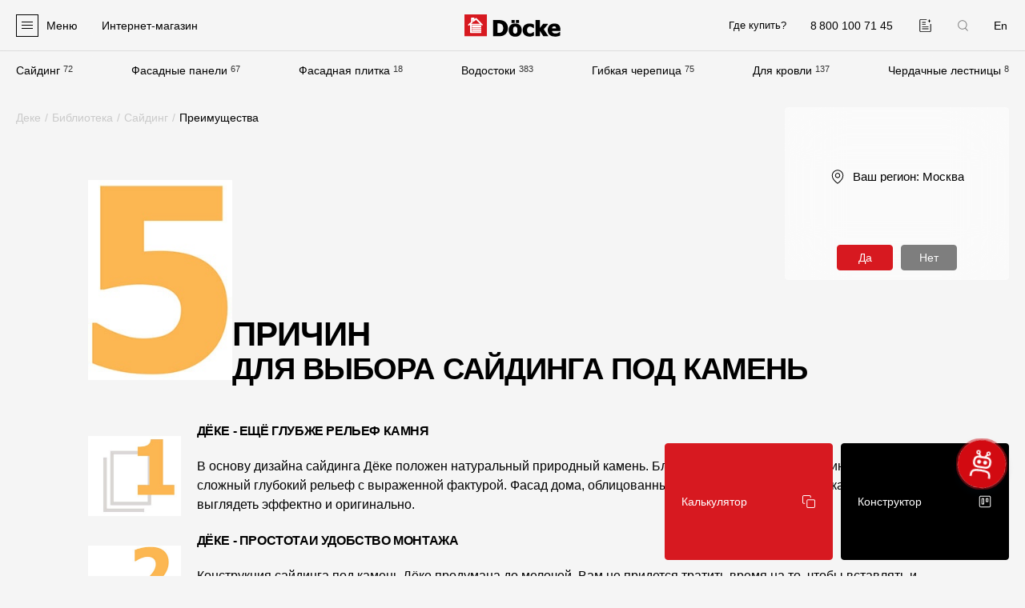

--- FILE ---
content_type: text/html; charset=UTF-8
request_url: https://www.docke.ru/info/pdf/advantages/5-prichin-dlya-vybora-saydinga-pod-kamen-rocky/
body_size: 35426
content:

<!doctype html>
<html lang="ru" itemscope itemtype="https://schema.org/WebPage" prefix="og: https://ogp.me/ns#" data-overlayscrollbars-initialize>

<head>

    <title>5 причин для выбора сайдинга под камень Rocky</title>
    <meta http-equiv="Content-Type" content="text/html; charset=UTF-8" />
<meta name="description" content="5 причин для выбора сайдинга под камень Rocky" />
<link rel="canonical" href="https://www.docke.ru/info/pdf/advantages/5-prichin-dlya-vybora-saydinga-pod-kamen-rocky/" />
<meta name="viewport" content="width=device-width,initial-scale=1">
<link href="/local/templates/main/favicons/apple-touch-icon.png" rel="apple-touch-icon" sizes="180x180">
<link href="/local/templates/main/favicons/favicon-32x32.png" rel="icon" type="image/png" sizes="32x32">
<link href="/local/templates/main/favicons/favicon-16x16.png" rel="icon" type="image/png" sizes="16x16">
<link href="/local/templates/main/favicons/site.webmanifest" rel="manifest">
<link href="/local/templates/main/favicons/safari-pinned-tab.svg" rel="mask-icon" color="#5bbad5">
<meta name="msapplication-TileColor" content="#da532c">
<meta name="theme-color" content="#ffffff">
<meta name="cmsmagazine" content="9c6bb4ac954ddb14affb4880fae3d7f9" />
<link rel="alternate" hreflang="ru" href="https://www.docke.ru/info/pdf/advantages/5-prichin-dlya-vybora-saydinga-pod-kamen-rocky/" />
<link rel="alternate" hreflang="en" href="https://en.docke.ru/info/pdf/advantages/5-prichin-dlya-vybora-saydinga-pod-kamen-rocky/" />
<meta property="og:type" content="website" />
<meta property="og:title" content="5 причин для выбора сайдинга под камень Rocky" />
<meta property="og:description" content="5 причин для выбора сайдинга под камень Rocky" />
<meta property="og:image" content="https://www.docke.ru/local/templates/main/images/og-logo4.png" />
<meta property="og:image:width" content="510" />
<meta property="og:image:height" content="510" />
<meta property="og:url" content="https://www.docke.ru/info/pdf/advantages/5-prichin-dlya-vybora-saydinga-pod-kamen-rocky/" />
<script type="application/ld+json">{"@context":"https:\/\/schema.org","@type":"BreadcrumbList","itemListElement":[{"@type":"ListItem","position":1,"name":"\u0414\u0435\u043a\u0435","item":"https:\/\/www.docke.ru\/"},{"@type":"ListItem","position":2,"name":"\u0411\u0438\u0431\u043b\u0438\u043e\u0442\u0435\u043a\u0430","item":"https:\/\/www.docke.ru\/libraries\/"},{"@type":"ListItem","position":3,"name":"\u0421\u0430\u0439\u0434\u0438\u043d\u0433","item":"https:\/\/www.docke.ru\/libraries\/siding\/"},{"@type":"ListItem","position":4,"name":"\u041f\u0440\u0435\u0438\u043c\u0443\u0449\u0435\u0441\u0442\u0432\u0430","item":"https:\/\/www.docke.ru\/libraries\/siding\/benefits\/"}]}</script>
<script type="application/ld+json">{"@context":"https:\/\/schema.org","@type":"Organization","url":"https:\/\/www.docke.ru","logo":"https:\/\/www.docke.ru\/local\/templates\/bitrix\/images\/logo-full.png","image":["https:\/\/www.docke.ru\/local\/templates\/bitrix\/images\/logo-full.png"],"address":{"@type":"PostalAddress","addressLocality":"\u041c\u043e\u0441\u043a\u0432\u0430","postalCode":"125212","streetAddress":"\u0413\u043e\u043b\u043e\u0432\u0438\u043d\u0441\u043a\u043e\u0435 \u0448., \u0434. 5, \u0441\u0442\u0440. 1"},"email":"site@docke.ru","name":"\u0413\u0440\u0443\u043f\u043f\u0430 \u043a\u043e\u043c\u043f\u0430\u043d\u0438\u0439 \u0414\u0401\u041a\u0415","telephone":"+7 495 744-02-42"}</script>
<link href="/local/templates/main/js/vendors.css?v=1750421394" type="text/css" rel="stylesheet">
<link href="/local/templates/main/css/sprites.css?v=1750421394" rel="preload" as="style">
<link href="/local/templates/main/css/sprites.css?v=1750421394" type="text/css" rel="stylesheet">
<link href="/local/templates/main/css/base.css?v=1750421394" rel="preload" as="style">
<link href="/local/templates/main/css/base.css?v=1750421394" type="text/css" rel="stylesheet">
<link href="/local/templates/main/css/controls.css?v=1750421394" rel="preload" as="style">
<link href="/local/templates/main/css/controls.css?v=1750421394" type="text/css" rel="stylesheet">
<link href="/local/templates/main/css/plugins.css?v=1750421394" rel="preload" as="style">
<link href="/local/templates/main/css/plugins.css?v=1750421394" type="text/css" rel="stylesheet">
<link href="/local/templates/main/css/layouts.css?v=1750421394" rel="preload" as="style">
<link href="/local/templates/main/css/layouts.css?v=1750421394" type="text/css" rel="stylesheet">
<link href="/local/templates/main/css/pdf.css?v=1750421394" rel="preload" as="style">
<link href="/local/templates/main/css/pdf.css?v=1750421394" type="text/css" rel="stylesheet">
<link href="/local/templates/main/css/also-links.css?v=1750421394" rel="preload" as="style">
<link href="/local/templates/main/css/also-links.css?v=1750421394" type="text/css" rel="stylesheet">



<!-- Google Tag Manager -->
<script data-skip-moving="true">(function(w,d,s,l,i){w[l]=w[l]||[];w[l].push({'gtm.start':
            new Date().getTime(),event:'gtm.js'});var f=d.getElementsByTagName(s)[0],
        j=d.createElement(s),dl=l!='dataLayer'?'&l='+l:'';j.async=true;j.src=
        'https://www.googletagmanager.com/gtm.js?id='+i+dl;f.parentNode.insertBefore(j,f);
    })(window,document,'script','dataLayer','GTM-KL7JL25L');</script>
<!-- End Google Tag Manager -->
<script  data-skip-moving="true">!function () {
        var t = document.createElement("script");
        t.type = "text/javascript", t.async = !0, t.src = 'https://vk.com/js/api/openapi.js?169', t.onload = function () {
            VK.Retargeting.Init("VK-RTRG-1820664-gzPJT"), VK.Retargeting.Hit()
        }, document.head.appendChild(t)
    }();
</script>
<!-- Top.Mail.Ru counter -->
<script  data-skip-moving="true">
var _tmr = window._tmr || (window._tmr = []);
_tmr.push({id: "3405187", type: "pageView", start: (new Date()).getTime()});
(function (d, w, id) {
  if (d.getElementById(id)) return;
  var ts = d.createElement("script"); ts.type = "text/javascript"; ts.async = true; ts.id = id;
  ts.src = "https://top-fwz1.mail.ru/js/code.js";
  var f = function () {var s = d.getElementsByTagName("script")[0]; s.parentNode.insertBefore(ts, s);};
  if (w.opera == "[object Opera]") { d.addEventListener("DOMContentLoaded", f, false); } else { f(); }
})(document, window, "tmr-code");
</script>
</head>

<body class="lang-ru  ">
        <div class="wrapper">
        <div class="header">
            <header class="header__header container container--fluid">
                <div class="header__logo">
                    <a class="header-logo" href="/">
                        <img src="/local/templates/main/images/logo.svg" alt="Docke - производитель материалов для отделки фасада и кровли" width="287" height="69">
                    </a>
                </div>
                <div class="header__phone">
                    <a class="header-phone" href="tel:88001007145" data-goal="click_phone">
                        <i class="header-phone__icon">
                            <svg class="icon icon-phone">
                                <use xlink:href="#icon-phone"></use>
                            </svg>
                        </i>
                        <span class="header-phone__text">8 800 100 71 45</span>
                    </a>
                </div>
                <div class="header__compare">
                    <a class="header-compare " href="/compare/" title="Добавленные к сравнению">
                        <svg class="icon icon-compare">
                            <use xlink:href="#icon-compare"></use>
                        </svg>
                    </a>
                </div>
                                    <div class="header__lang">
                                                <a class="header-lang" rel="nofollow" href="https://en.docke.ru/info/pdf/advantages/5-prichin-dlya-vybora-saydinga-pod-kamen-rocky/">En</a>
                    </div>
                                <div class="header__humb">
                    <div class="header-humb">
                        <div class="header-humb__icon">
                            <div class="header-humb__line"></div>
                        </div>
                        <div class="header-humb__text">Меню</div>
                    </div>
                </div>
                <div class="header__shop">
                                            <!--noindex-->
<a
    class="header-shop"
    href="https://dtm.ru/"
    rel="nofollow"
    target="_blank"
>
    <svg class="icon icon-basket">
        <use xlink:href="#icon-basket"></use>
    </svg>
    <span>Интернет-магазин</span>
</a>
<!--/noindex-->
                                    </div>
                <div class="header__wherebuy">
                    <a class="header-wherebuy" href="/where-buy/moscow/">Где купить?</a>                </div>
                <div class="header__city">
                    <div class="header-city" data-fancybox-popup-cities data-src="#popup-cities">
    <span class="header-city__name">Москва</span>
    <i class="header-city__icon">
        <svg class="icon icon-arrow">
            <use xlink:href="#icon-arrow"></use>
        </svg>
    </i>
</div>                </div>
                <div class="header__search">
                    <div class="header-search" data-fancybox-popup-search data-src="#popup-search">
                        <svg class="icon icon-search">
                            <use xlink:href="#icon-search"></use>
                        </svg>
                    </div>
                </div>
            </header>
            <div class="header__menu container container--fluid">
                
    <nav class="main-menu">
        <div class="main-menu__items">
            
                <div class="main-menu__item">
                    <a class="main-menu__label" href="/siding/">Сайдинг</a>
                    <span class="main-menu__quantity">72</span>
                </div>

            
                <div class="main-menu__item">
                    <a class="main-menu__label" href="/facade/">Фасадные панели</a>
                    <span class="main-menu__quantity">67</span>
                </div>

            
                <div class="main-menu__item">
                    <a class="main-menu__label" href="/gibkaya-fasadnaya-plitka/">Фасадная плитка</a>
                    <span class="main-menu__quantity">18</span>
                </div>

            
                <div class="main-menu__item">
                    <a class="main-menu__label" href="/vodostoki/">Водостоки</a>
                    <span class="main-menu__quantity">383</span>
                </div>

            
                <div class="main-menu__item">
                    <a class="main-menu__label" href="/roofs/">Гибкая черепица</a>
                    <span class="main-menu__quantity">75</span>
                </div>

            
                <div class="main-menu__item">
                    <a class="main-menu__label" href="/roof/accessories/">Для кровли</a>
                    <span class="main-menu__quantity">137</span>
                </div>

            
                <div class="main-menu__item">
                    <a class="main-menu__label" href="/stairs/">Чердачные лестницы</a>
                    <span class="main-menu__quantity">8</span>
                </div>

                    </div>
    </nav>
            </div>
        </div>

        <div class="popup-panel">
            <div class="popup-panel__container container container--fluid">
                <div class="popup-panel__search">
                    <div class="popup-panel-search" data-fancybox-popup-search data-src="#popup-search">
                        <svg class="icon icon-search">
                            <use xlink:href="#icon-search"></use>
                        </svg>
                        Поиск
                    </div>
                </div>
                <div class="popup-panel__menus">
                    <div class="popup-panel__menu popup-panel__menu--products">
                        
    <nav class="popup-menu popup-menu--products">
        <div class="popup-menu__heading">Продукция</div>
        <ul class="popup-menu__items popup-menu__items--lvl1">
                            <li class="popup-menu__item popup-menu__item--lvl1">
                    <a
                        class="popup-menu__link is-bold"
                        href="/facades/"
                                                                    >
                        Фасадные материалы                                            </a>
                                            </li>
                    
                                            <li class="popup-menu__item popup-menu__item--lvl1">
                    <a
                        class="popup-menu__link "
                        href="/siding/"
                                                                    >
                        Сайдинг                                                    <span class="popup-menu__toggle">
                                <svg class="icon icon-arrow">
                                    <use xlink:href="#icon-arrow"></use>
                                </svg>
                            </span>
                                            </a>
                                            <ul class="popup-menu__items popup-menu__items--lvl2">
                    
                                            <li class="popup-menu__item popup-menu__item--lvl2">
                    <a
                        class="popup-menu__link "
                        href="/siding/lux/"
                                                                    >
                        Lux под дерево                                            </a>
                                            </li>
                    
                                            <li class="popup-menu__item popup-menu__item--lvl2">
                    <a
                        class="popup-menu__link "
                        href="/siding/lux-kamen/"
                                                                    >
                        Lux под камень                                            </a>
                                            </li>
                    
                                            <li class="popup-menu__item popup-menu__item--lvl2">
                    <a
                        class="popup-menu__link "
                        href="/siding/premium/"
                                                                    >
                        Premium                                            </a>
                                            </li>
                    
                                            <li class="popup-menu__item popup-menu__item--lvl2">
                    <a
                        class="popup-menu__link "
                        href="/siding/standard/"
                                                                    >
                        Standard                                            </a>
                                            </li>
                    
                                            <li class="popup-menu__item popup-menu__item--lvl2">
                    <a
                        class="popup-menu__link "
                        href="/siding/corners/"
                                                                    >
                        Углы для сайдинга под камень                                            </a>
                                            </li>
                    
                            </ul></li>                <li class="popup-menu__item popup-menu__item--lvl1">
                    <a
                        class="popup-menu__link "
                        href="/siding/soffits/"
                                                                    >
                        Софиты                                                    <span class="popup-menu__toggle">
                                <svg class="icon icon-arrow">
                                    <use xlink:href="#icon-arrow"></use>
                                </svg>
                            </span>
                                            </a>
                                            <ul class="popup-menu__items popup-menu__items--lvl2">
                    
                                            <li class="popup-menu__item popup-menu__item--lvl2">
                    <a
                        class="popup-menu__link "
                        href="/siding/soffits/lux/"
                                                                    >
                        Lux                                            </a>
                                            </li>
                    
                                            <li class="popup-menu__item popup-menu__item--lvl2">
                    <a
                        class="popup-menu__link "
                        href="/siding/soffits/premium/"
                                                                    >
                        Premium                                            </a>
                                            </li>
                    
                                            <li class="popup-menu__item popup-menu__item--lvl2">
                    <a
                        class="popup-menu__link "
                        href="/siding/soffits/standard/"
                                                                    >
                        Standard                                            </a>
                                            </li>
                    
                            </ul></li>                <li class="popup-menu__item popup-menu__item--lvl1">
                    <a
                        class="popup-menu__link "
                        href="/facade/"
                                                                    >
                        Фасадные панели                                                    <span class="popup-menu__toggle">
                                <svg class="icon icon-arrow">
                                    <use xlink:href="#icon-arrow"></use>
                                </svg>
                            </span>
                                            </a>
                                            <ul class="popup-menu__items popup-menu__items--lvl2">
                    
                                            <li class="popup-menu__item popup-menu__item--lvl2">
                    <a
                        class="popup-menu__link "
                        href="/facade/premium/"
                                                                    >
                        Premium                                            </a>
                                            </li>
                    
                                            <li class="popup-menu__item popup-menu__item--lvl2">
                    <a
                        class="popup-menu__link "
                        href="/facade/standard/"
                                                                    >
                        Standard                                            </a>
                                            </li>
                    
                                            <li class="popup-menu__item popup-menu__item--lvl2">
                    <a
                        class="popup-menu__link "
                        href="/facade/corners/"
                                                                    >
                        Углы к фасадным панелям                                            </a>
                                            </li>
                    
                            </ul></li>                <li class="popup-menu__item popup-menu__item--lvl1">
                    <a
                        class="popup-menu__link "
                        href="/gibkaya-fasadnaya-plitka/"
                                                                    >
                        Фасадная плитка                                                    <span class="popup-menu__toggle">
                                <svg class="icon icon-arrow">
                                    <use xlink:href="#icon-arrow"></use>
                                </svg>
                            </span>
                                            </a>
                                            <ul class="popup-menu__items popup-menu__items--lvl2">
                    
                                            <li class="popup-menu__item popup-menu__item--lvl2">
                    <a
                        class="popup-menu__link "
                        href="/gibkaya-fasadnaya-plitka/premium/"
                                                                    >
                        Premium                                            </a>
                                            </li>
                    
                                            <li class="popup-menu__item popup-menu__item--lvl2">
                    <a
                        class="popup-menu__link "
                        href="/gibkaya-fasadnaya-plitka/standard/"
                                                                    >
                        Standard                                            </a>
                                            </li>
                    
                            </ul></li>                <li class="popup-menu__item popup-menu__item--lvl1">
                    <a
                        class="popup-menu__link "
                        href="/siding/accessories/"
                                                                    >
                        Комплектующие для фасадов                                                    <span class="popup-menu__toggle">
                                <svg class="icon icon-arrow">
                                    <use xlink:href="#icon-arrow"></use>
                                </svg>
                            </span>
                                            </a>
                                            <ul class="popup-menu__items popup-menu__items--lvl2">
                    
                                            <li class="popup-menu__item popup-menu__item--lvl2">
                    <a
                        class="popup-menu__link "
                        href="/siding/accessories/universal/"
                                                                    >
                        Универсальные аксессуары 15 мм                                            </a>
                                            </li>
                    
                                            <li class="popup-menu__item popup-menu__item--lvl2">
                    <a
                        class="popup-menu__link "
                        href="/siding/accessories/lux/"
                                                                    >
                        Оригинальные аксессуары 15 мм                                            </a>
                                            </li>
                    
                                            <li class="popup-menu__item popup-menu__item--lvl2">
                    <a
                        class="popup-menu__link "
                        href="/siding/accessories/lux-kamen/"
                                                                    >
                        Универсальные аксессуары 30 мм                                            </a>
                                            </li>
                    
                                            <li class="popup-menu__item popup-menu__item--lvl2">
                    <a
                        class="popup-menu__link "
                        href="/siding/accessories/komplektuyushchie-dlya-saydinga-pod-kamen/"
                                                                    >
                        Комплектующие для сайдинга под камень                                            </a>
                                            </li>
                    
                                            <li class="popup-menu__item popup-menu__item--lvl2">
                    <a
                        class="popup-menu__link "
                        href="/facade/complect-parts/"
                                                                    >
                        Комплектующие для фасадных панелей                                            </a>
                                            </li>
                    
                            </ul></li>                <li class="popup-menu__item popup-menu__item--lvl1">
                    <a
                        class="popup-menu__link is-margin"
                        href="/roof/plenki-membrany/"
                                                                    >
                        Пленки и мембраны                                                    <span class="popup-menu__toggle">
                                <svg class="icon icon-arrow">
                                    <use xlink:href="#icon-arrow"></use>
                                </svg>
                            </span>
                                            </a>
                                            <ul class="popup-menu__items popup-menu__items--lvl2">
                    
                                            <li class="popup-menu__item popup-menu__item--lvl2">
                    <a
                        class="popup-menu__link "
                        href="/roof/plenki-membrany/membrany-deke/"
                                                                    >
                        Мембраны Döcke                                            </a>
                                            </li>
                    
                                            <li class="popup-menu__item popup-menu__item--lvl2">
                    <a
                        class="popup-menu__link "
                        href="/roof/plenki-membrany/plenki-deke/"
                                                                    >
                        Пленки Döcke                                            </a>
                                            </li>
                    
                                            <li class="popup-menu__item popup-menu__item--lvl2">
                    <a
                        class="popup-menu__link "
                        href="/roof/plenki-membrany/membrany-i-plenki-dacha/"
                                                                    >
                        Мембраны и пленки Dacha                                            </a>
                                            </li>
                    
                            </ul></li>                <li class="popup-menu__item popup-menu__item--lvl1">
                    <a
                        class="popup-menu__link is-bold is-margin"
                        href="/roofs/"
                                                                    >
                        Мягкая кровля                                            </a>
                                            </li>
                    
                                            <li class="popup-menu__item popup-menu__item--lvl1">
                    <a
                        class="popup-menu__link "
                        href="/roof/"
                                                                    >
                        Однослойная черепица                                                    <span class="popup-menu__toggle">
                                <svg class="icon icon-arrow">
                                    <use xlink:href="#icon-arrow"></use>
                                </svg>
                            </span>
                                            </a>
                                            <ul class="popup-menu__items popup-menu__items--lvl2">
                    
                                            <li class="popup-menu__item popup-menu__item--lvl2">
                    <a
                        class="popup-menu__link "
                        href="/roof/premium/"
                                                                    >
                        Premium                                            </a>
                                            </li>
                    
                                            <li class="popup-menu__item popup-menu__item--lvl2">
                    <a
                        class="popup-menu__link "
                        href="/roof/lux/"
                                                                    >
                        Lux                                            </a>
                                            </li>
                    
                                            <li class="popup-menu__item popup-menu__item--lvl2">
                    <a
                        class="popup-menu__link "
                        href="/roof/comfort/"
                                                                    >
                        Comfort                                            </a>
                                            </li>
                    
                                            <li class="popup-menu__item popup-menu__item--lvl2">
                    <a
                        class="popup-menu__link "
                        href="/roof/original/"
                                                                    >
                        Original                                            </a>
                                            </li>
                    
                                            <li class="popup-menu__item popup-menu__item--lvl2">
                    <a
                        class="popup-menu__link "
                        href="/roof/standard/"
                                                                    >
                        Standard                                            </a>
                                            </li>
                    
                                            <li class="popup-menu__item popup-menu__item--lvl2">
                    <a
                        class="popup-menu__link "
                        href="/roof/eurasia/"
                                                                    >
                        Eurasia                                            </a>
                                            </li>
                    
                            </ul></li>                <li class="popup-menu__item popup-menu__item--lvl1">
                    <a
                        class="popup-menu__link "
                        href="/lamroof/"
                                                                    >
                        Ламинированная черепица                                                    <span class="popup-menu__toggle">
                                <svg class="icon icon-arrow">
                                    <use xlink:href="#icon-arrow"></use>
                                </svg>
                            </span>
                                            </a>
                                            <ul class="popup-menu__items popup-menu__items--lvl2">
                    
                                            <li class="popup-menu__item popup-menu__item--lvl2">
                    <a
                        class="popup-menu__link "
                        href="/lamroof/dragon-lux/"
                                                                    >
                        Dragon Lux                                            </a>
                                            </li>
                    
                                            <li class="popup-menu__item popup-menu__item--lvl2">
                    <a
                        class="popup-menu__link "
                        href="/lamroof/dragon-premium/"
                                                                    >
                        Dragon Premium                                            </a>
                                            </li>
                    
                                            <li class="popup-menu__item popup-menu__item--lvl2">
                    <a
                        class="popup-menu__link "
                        href="/lamroof/dragon-standard/"
                                                                    >
                        Dragon Standard                                            </a>
                                            </li>
                    
                                            <li class="popup-menu__item popup-menu__item--lvl2">
                    <a
                        class="popup-menu__link "
                        href="/lamroof/dragon-europa/"
                                                                    >
                        Dragon Europa                                            </a>
                                            </li>
                    
                                            <li class="popup-menu__item popup-menu__item--lvl2">
                    <a
                        class="popup-menu__link "
                        href="/lamroof/dragon-original/"
                                                                    >
                        Dragon Original                                            </a>
                                            </li>
                    
                            </ul></li>                <li class="popup-menu__item popup-menu__item--lvl1">
                    <a
                        class="popup-menu__link "
                        href="/roof/accessories/"
                                                                    >
                        Комплектующие к кровле                                                    <span class="popup-menu__toggle">
                                <svg class="icon icon-arrow">
                                    <use xlink:href="#icon-arrow"></use>
                                </svg>
                            </span>
                                            </a>
                                            <ul class="popup-menu__items popup-menu__items--lvl2">
                    
                                            <li class="popup-menu__item popup-menu__item--lvl2">
                    <a
                        class="popup-menu__link "
                        href="/roof/accessories/lining-carpets/"
                                                                    >
                        Подкладочные ковры                                            </a>
                                            </li>
                    
                                            <li class="popup-menu__item popup-menu__item--lvl2">
                    <a
                        class="popup-menu__link "
                        href="/roof/accessories/endovyy-carpet/"
                                                                    >
                        Ендовые ковры                                            </a>
                                            </li>
                    
                                            <li class="popup-menu__item popup-menu__item--lvl2">
                    <a
                        class="popup-menu__link "
                        href="/roof/accessories/ridge-roof-tile/"
                                                                    >
                        Коньково-карнизная черепица                                            </a>
                                            </li>
                    
                                            <li class="popup-menu__item popup-menu__item--lvl2">
                    <a
                        class="popup-menu__link "
                        href="/roof/accessories/germetik/"
                                                                    >
                        Герметик                                            </a>
                                            </li>
                    
                                            <li class="popup-menu__item popup-menu__item--lvl2">
                    <a
                        class="popup-menu__link "
                        href="/roof/accessories/mastika/"
                                                                    >
                        Мастика                                            </a>
                                            </li>
                    
                                            <li class="popup-menu__item popup-menu__item--lvl2">
                    <a
                        class="popup-menu__link "
                        href="/roof/accessories/mounting-accessories/roofing-nails/"
                                                                    >
                        Гвозди                                            </a>
                                            </li>
                    
                                            <li class="popup-menu__item popup-menu__item--lvl2">
                    <a
                        class="popup-menu__link "
                        href="/roof/accessories/snegozaderzhateli/"
                                                                    >
                        Снегозадержатели                                            </a>
                                            </li>
                    
                            </ul></li>                <li class="popup-menu__item popup-menu__item--lvl1">
                    <a
                        class="popup-menu__link "
                        href="/roof/accessories/krovelnaya-ventilyaciya/"
                                                                    >
                        Кровельная вентиляция                                                    <span class="popup-menu__toggle">
                                <svg class="icon icon-arrow">
                                    <use xlink:href="#icon-arrow"></use>
                                </svg>
                            </span>
                                            </a>
                                            <ul class="popup-menu__items popup-menu__items--lvl2">
                    
                                            <li class="popup-menu__item popup-menu__item--lvl2">
                    <a
                        class="popup-menu__link "
                        href="/roof/accessories/krovelnaya-ventilyaciya/aeratory/konkovye/"
                                                                    >
                        Коньковый аэратор                                            </a>
                                            </li>
                    
                                            <li class="popup-menu__item popup-menu__item--lvl2">
                    <a
                        class="popup-menu__link "
                        href="/roof/accessories/krovelnaya-ventilyaciya/aeratory/tochechnye/"
                                                                    >
                        Точечный аэратор                                            </a>
                                            </li>
                    
                                            <li class="popup-menu__item popup-menu__item--lvl2">
                    <a
                        class="popup-menu__link "
                        href="/roof/accessories/krovelnaya-ventilyaciya/aeratory/trubnye/"
                                                                    >
                        Трубный аэратор                                            </a>
                                            </li>
                    
                                            <li class="popup-menu__item popup-menu__item--lvl2">
                    <a
                        class="popup-menu__link "
                        href="/roof/accessories/krovelnaya-ventilyaciya/ventilyacionnye-vyhody/"
                                                                    >
                        Выход вентиляционный                                            </a>
                                            </li>
                    
                                            <li class="popup-menu__item popup-menu__item--lvl2">
                    <a
                        class="popup-menu__link "
                        href="/roof/accessories/krovelnaya-ventilyaciya/ventilyacionnye-vyhody-kanalizacii/"
                                                                    >
                        Выход канализационный                                            </a>
                                            </li>
                    
                                            <li class="popup-menu__item popup-menu__item--lvl2">
                    <a
                        class="popup-menu__link "
                        href="/roof/accessories/krovelnaya-ventilyaciya/prohodnye-elementy/"
                                                                    >
                        Проходной элемент                                            </a>
                                            </li>
                    
                                            <li class="popup-menu__item popup-menu__item--lvl2">
                    <a
                        class="popup-menu__link "
                        href="/roof/accessories/krovelnaya-ventilyaciya/gidrozatvor/gidrozatvor-172x250/"
                                                                    >
                        Гидрозатвор                                            </a>
                                            </li>
                    
                                            <li class="popup-menu__item popup-menu__item--lvl2">
                    <a
                        class="popup-menu__link "
                        href="/roof/accessories/krovelnaya-ventilyaciya/pritochnyy-klapan/pritochnyy-klapan-k700/"
                                                                    >
                        Приточный клапан                                            </a>
                                            </li>
                    
                            </ul></li>                <li class="popup-menu__item popup-menu__item--lvl1">
                    <a
                        class="popup-menu__link is-bold is-margin"
                        href="/vodostoki/"
                                                                    >
                        Водостоки                                            </a>
                                            </li>
                    
                                            <li class="popup-menu__item popup-menu__item--lvl1">
                    <a
                        class="popup-menu__link "
                        href="/drainpipes/"
                                                                    >
                        Пластиковые водосточные системы                                                    <span class="popup-menu__toggle">
                                <svg class="icon icon-arrow">
                                    <use xlink:href="#icon-arrow"></use>
                                </svg>
                            </span>
                                            </a>
                                            <ul class="popup-menu__items popup-menu__items--lvl2">
                    
                                            <li class="popup-menu__item popup-menu__item--lvl2">
                    <a
                        class="popup-menu__link "
                        href="/drainpipes/lux/"
                                                                    >
                        Lux                                            </a>
                                            </li>
                    
                                            <li class="popup-menu__item popup-menu__item--lvl2">
                    <a
                        class="popup-menu__link "
                        href="/drainpipes/premium/"
                                                                    >
                        Premium                                            </a>
                                            </li>
                    
                                            <li class="popup-menu__item popup-menu__item--lvl2">
                    <a
                        class="popup-menu__link "
                        href="/drainpipes/standard/"
                                                                    >
                        Standard                                            </a>
                                            </li>
                    
                            </ul></li>                <li class="popup-menu__item popup-menu__item--lvl1">
                    <a
                        class="popup-menu__link "
                        href="/stal/"
                                                                    >
                        Металлические водосточные системы                                                    <span class="popup-menu__toggle">
                                <svg class="icon icon-arrow">
                                    <use xlink:href="#icon-arrow"></use>
                                </svg>
                            </span>
                                            </a>
                                            <ul class="popup-menu__items popup-menu__items--lvl2">
                    
                                            <li class="popup-menu__item popup-menu__item--lvl2">
                    <a
                        class="popup-menu__link "
                        href="/stal/premium/"
                                                                    >
                        Stal Premium                                            </a>
                                            </li>
                    
                                            <li class="popup-menu__item popup-menu__item--lvl2">
                    <a
                        class="popup-menu__link "
                        href="/stal/standard/"
                                                                    >
                        Stal Standard                                            </a>
                                            </li>
                    
                            </ul></li>                <li class="popup-menu__item popup-menu__item--lvl1">
                    <a
                        class="popup-menu__link "
                        href="/drainpipes/vodosbornik/chokolad/"
                                                                    >
                        Водосборник                                            </a>
                                            </li>
                    
                                            <li class="popup-menu__item popup-menu__item--lvl1">
                    <a
                        class="popup-menu__link is-margin"
                        href="/stairs/"
                                                                    >
                        Чердачные лестницы                                                    <span class="popup-menu__toggle">
                                <svg class="icon icon-arrow">
                                    <use xlink:href="#icon-arrow"></use>
                                </svg>
                            </span>
                                            </a>
                                            <ul class="popup-menu__items popup-menu__items--lvl2">
                    
                                            <li class="popup-menu__item popup-menu__item--lvl2">
                    <a
                        class="popup-menu__link "
                        href="/stairs/lux/"
                                                                    >
                        Lux                                            </a>
                                            </li>
                    
                                            <li class="popup-menu__item popup-menu__item--lvl2">
                    <a
                        class="popup-menu__link "
                        href="/stairs/premium/"
                                                                    >
                        Premium                                            </a>
                                            </li>
                    
                                            <li class="popup-menu__item popup-menu__item--lvl2">
                    <a
                        class="popup-menu__link "
                        href="/stairs/premium-termo/"
                                                                    >
                        Premium Termo                                            </a>
                                            </li>
                    
                                            <li class="popup-menu__item popup-menu__item--lvl2">
                    <a
                        class="popup-menu__link "
                        href="/stairs/premium-termo-long/"
                                                                    >
                        Premium Termo Long                                            </a>
                                            </li>
                    
                                            <li class="popup-menu__item popup-menu__item--lvl2">
                    <a
                        class="popup-menu__link "
                        href="/stairs/standard/"
                                                                    >
                        Standard                                            </a>
                                            </li>
                    
                                            <li class="popup-menu__item popup-menu__item--lvl2">
                    <a
                        class="popup-menu__link "
                        href="/stairs/standard-termo/"
                                                                    >
                        Standard Termo                                            </a>
                                            </li>
                    
                                            <li class="popup-menu__item popup-menu__item--lvl2">
                    <a
                        class="popup-menu__link "
                        href="/stairs/standard-metal/"
                                                                    >
                        Standard Metal                                            </a>
                                            </li>
                    
                                            <li class="popup-menu__item popup-menu__item--lvl2">
                    <a
                        class="popup-menu__link "
                        href="/stairs/dacha/"
                                                                    >
                        Dacha                                            </a>
                                            </li>
                    
                                    </ul>
        </ul></li>    </nav>
                    </div>
                    <div class="popup-panel__menu popup-panel__menu--documentation">
                        
    <nav class="popup-menu ">
        <div class="popup-menu__heading">Документация</div>
        <ul class="popup-menu__items popup-menu__items--lvl1">
                            <li class="popup-menu__item popup-menu__item--lvl1">
                    <a
                        class="popup-menu__link "
                        href="/libraries/"
                                                                    >
                        Документация                                            </a>
                                            </li>
                    
                                            <li class="popup-menu__item popup-menu__item--lvl1">
                    <a
                        class="popup-menu__link "
                        href="/libraries/installation-instructions/"
                                                                    >
                        Инструкции по монтажу                                            </a>
                                            </li>
                    
                                            <li class="popup-menu__item popup-menu__item--lvl1">
                    <a
                        class="popup-menu__link "
                        href="/libraries/technical-sheets/"
                                                                    >
                        Технические листы                                            </a>
                                            </li>
                    
                                            <li class="popup-menu__item popup-menu__item--lvl1">
                    <a
                        class="popup-menu__link "
                        href="/libraries/promotional-materials/"
                                                                    >
                        Рекламные материалы                                            </a>
                                            </li>
                    
                                            <li class="popup-menu__item popup-menu__item--lvl1">
                    <a
                        class="popup-menu__link "
                        href="/libraries/certificates/"
                                                                    >
                        Сертификаты                                            </a>
                                            </li>
                    
                                            <li class="popup-menu__item popup-menu__item--lvl1">
                    <a
                        class="popup-menu__link "
                        href="/guarantees/"
                                                                    >
                        Гарантии                                            </a>
                                            </li>
                    
                                            <li class="popup-menu__item popup-menu__item--lvl1">
                    <a
                        class="popup-menu__link "
                        href="/libraries/blueprints/"
                                                                    >
                        Чертежи                                            </a>
                                            </li>
                    
                                            <li class="popup-menu__item popup-menu__item--lvl1">
                    <a
                        class="popup-menu__link "
                        href="/libraries/textures/"
                                                                    >
                        Текстуры                                            </a>
                                            </li>
                    
                                            <li class="popup-menu__item popup-menu__item--lvl1">
                    <a
                        class="popup-menu__link "
                        href="/gallery/"
                                                                    >
                        Фото объектов                                            </a>
                                            </li>
                    
                                            <li class="popup-menu__item popup-menu__item--lvl1">
                    <a
                        class="popup-menu__link "
                        href="/faq/"
                                                                    >
                        Вопрос-ответ/Faq                                            </a>
                                            </li>
                    
                                            <li class="popup-menu__item popup-menu__item--lvl1">
                    <a
                        class="popup-menu__link "
                        href="/articles/"
                                                                    >
                        Статьи                                            </a>
                                            </li>
                    
                                    </ul>
            </nav>
                        
    <nav class="popup-menu ">
        <div class="popup-menu__heading">Сервисы</div>
        <ul class="popup-menu__items popup-menu__items--lvl1">
                            <li class="popup-menu__item popup-menu__item--lvl1">
                    <a
                        class="popup-menu__link "
                        href="/services/constructor/"
                        data-goal="konstruktor_menu"                                            >
                        Конструктор                                            </a>
                                            </li>
                    
                                            <li class="popup-menu__item popup-menu__item--lvl1">
                    <a
                        class="popup-menu__link "
                        href="/services/calc/"
                        data-goal="calc_menu"                                            >
                        Калькулятор                                            </a>
                                            </li>
                    
                                            <li class="popup-menu__item popup-menu__item--lvl1">
                    <a
                        class="popup-menu__link "
                        href="/prices.php"
                                                target="_blank"                    >
                        Цены                                            </a>
                                            </li>
                    
                                    </ul>
            </nav>
                    </div>
                    <div class="popup-panel__menu popup-panel__menu--company">
                        
    <nav class="popup-menu ">
        <div class="popup-menu__heading">Компания</div>
        <ul class="popup-menu__items popup-menu__items--lvl1">
                            <li class="popup-menu__item popup-menu__item--lvl1">
                    <a
                        class="popup-menu__link "
                        href="/company/about/"
                                                                    >
                        О компании                                            </a>
                                            </li>
                    
                                            <li class="popup-menu__item popup-menu__item--lvl1">
                    <a
                        class="popup-menu__link "
                        href="/company/contacts/"
                                                                    >
                        Контакты                                            </a>
                                            </li>
                    
                                            <li class="popup-menu__item popup-menu__item--lvl1">
                    <a
                        class="popup-menu__link "
                        href="/company/quality-control/"
                                                                    >
                        Контроль качества кровли                                            </a>
                                            </li>
                    
                                            <li class="popup-menu__item popup-menu__item--lvl1">
                    <a
                        class="popup-menu__link "
                        href="/company/quality-facade/"
                                                                    >
                        Качество фасадов                                            </a>
                                            </li>
                    
                                            <li class="popup-menu__item popup-menu__item--lvl1">
                    <a
                        class="popup-menu__link "
                        href="/company/awards/"
                                                                    >
                        Награды                                            </a>
                                            </li>
                    
                                            <li class="popup-menu__item popup-menu__item--lvl1">
                    <a
                        class="popup-menu__link "
                        href="/reclamation/"
                                                                    >
                        Отправка рекламации                                            </a>
                                            </li>
                    
                                            <li class="popup-menu__item popup-menu__item--lvl1">
                    <a
                        class="popup-menu__link "
                        href="/partner/"
                                                                    >
                        Предложения по сотрудничеству                                            </a>
                                            </li>
                    
                                            <li class="popup-menu__item popup-menu__item--lvl1">
                    <a
                        class="popup-menu__link "
                        href="/vacancies/"
                                                                    >
                        Вакансии                                            </a>
                                            </li>
                    
                                            <li class="popup-menu__item popup-menu__item--lvl1">
                    <a
                        class="popup-menu__link "
                        rel="nofollow" href="https://b2b.docke.ru/"
                                                                    >
                        B2B                                            </a>
                                            </li>
                    
                                            <li class="popup-menu__item popup-menu__item--lvl1">
                    <a
                        class="popup-menu__link "
                        href="/reviews/"
                                                                    >
                        Отзывы                                            </a>
                                            </li>
                    
                                    </ul>
            </nav>
                    </div>
                </div>
                <div class="popup-panel__contacts">
                    <div class="popup-contacts">
                        <div class="popup-contacts__contacts">
                            <div class="popup-contacts__block popup-contacts__block--links">
                                <div class="popup-contacts__items">
                                    <div class="popup-contacts__item">
                                        <div class="header-city" data-fancybox-popup-cities data-src="#popup-cities">
    <span class="header-city__name">Москва</span>
    <i class="header-city__icon">
        <svg class="icon icon-arrow">
            <use xlink:href="#icon-arrow"></use>
        </svg>
    </i>
</div>                                    </div>
                                    <div class="popup-contacts__item">
                                        <a class="header-wherebuy" href="/where-buy/moscow/">Где купить?</a>                                    </div>
                                                                            <div class="popup-contacts__item">
                                            <!--noindex-->
<a
    class="header-shop"
    href="https://dtm.ru/"
    rel="nofollow"
    target="_blank"
>
    <svg class="icon icon-basket">
        <use xlink:href="#icon-basket"></use>
    </svg>
    <span>Интернет-магазин</span>
</a>
<!--/noindex-->
                                        </div>
                                                                    </div>
                            </div>
                            <div class="popup-contacts__block popup-contacts__block--contacts">
                                <div class="popup-contacts__heading">Контакты</div>
                                <div class="popup-contacts__items">
                                    <a class="popup-contacts__item" href="tel:88001007145" data-goal="click_phone">
                                        8 800 100 71 45                                        <span class="popup-contacts__comment"></span>
                                    </a>
                                    <a class="popup-contacts__item" href="mailto:site@docke.ru">
                                        site@docke.ru                                    </a>
                                </div>
                            </div>
                            <div class="popup-contacts__block popup-contacts__block--address">
                                <div class="popup-contacts__heading">Адрес</div>
                                <div class="popup-contacts__item">125212, Россия, Москва, Головинское ш., д. 5, стр. 1 <span>(БЦ "Водный")</span>
</div>
                            </div>
                            <div class="popup-contacts__block popup-contacts__block--worktime">
                                <div class="popup-contacts__heading">Режим работы</div>
                                <div class="popup-contacts__item">Пн-Пт - 10-19<br>
Сб-Вс - выходной</div>
                            </div>
                        </div>
                        <div class="popup-contacts__socials">
                            <!--noindex-->
<div class="socials-icons">
            <a class="socials-icons__item" href="https://vk.com/dockeru" target="_blank" rel="nofollow" data-goal="click_social">
            <svg class="icon icon-vk">
                <use xlink:href="#icon-vk"></use>
            </svg>
        </a>
            <a class="socials-icons__item" href="https://ok.ru/group/54338769780817" target="_blank" rel="nofollow" data-goal="click_social">
            <svg class="icon icon-ok">
                <use xlink:href="#icon-ok"></use>
            </svg>
        </a>
            <a class="socials-icons__item" href="https://www.youtube.com/channel/UCNMmpBp8nmaDETbH8K3gfRQ?sub_confirmation=1" target="_blank" rel="nofollow" data-goal="click_social">
            <svg class="icon icon-yt">
                <use xlink:href="#icon-yt"></use>
            </svg>
        </a>
            <a class="socials-icons__item" href="https://zen.yandex.ru/docke" target="_blank" rel="nofollow" data-goal="click_social">
            <svg class="icon icon-dz">
                <use xlink:href="#icon-dz"></use>
            </svg>
        </a>
            <a class="socials-icons__item" href="https://t.me/dockeofficial" target="_blank" rel="nofollow" data-goal="click_social">
            <svg class="icon icon-tg">
                <use xlink:href="#icon-tg"></use>
            </svg>
        </a>
            <a class="socials-icons__item" href="https://rutube.ru/channel/24621492/" target="_blank" rel="nofollow" data-goal="click_social">
            <svg class="icon icon-rt">
                <use xlink:href="#icon-rt"></use>
            </svg>
        </a>
    </div>
<!--/noindex-->                        </div>
                    </div>
                </div>
            </div>
        </div>

        <div class="page">
            <!--breadcrumbs-->
            <nav class="breadcrumbs container"><a href="/" title="Деке">Деке</a><span>/</span><a href="/libraries/" title="Библиотека">Библиотека</a><span>/</span><a href="/libraries/siding/" title="Сайдинг">Сайдинг</a><span>/</span><span>Преимущества</span></nav>            <!--/breadcrumbs-->
            

            <div class="container">
<div class="main-pdf">
    <div class="block mt-5">
    <div class="reasons">
        <div class="reasons__title">
            <div class="reasons-title">
                <div class="reasons-title__number">
                    <img src="/upload/pdf-images/main-5-yellow-1.jpg" alt="" />
                </div>
                <h1 class="reasons-title__content">
                    <b>ПРИЧИН</b>
                    <p>для выбора сайдинга под камень</p>
                </h1>
            </div>
        </div>
        <div class="reasons__list mt-5">
            <div class="reasons__item" id="i1">
                <div class="reason reason_yellow">
                    <div class="reason__number">
                        <img src="/upload/pdf-images/yellow-1-1-1.jpg" alt="" />
                    </div>
                    <div class="reason__content">
                        <h2><b>ДЁКЕ - ЕЩЁ ГЛУБЖЕ РЕЛЬЕФ КАМНЯ</b></h2>
                        <p>
                            В основу дизайна сайдинга Дёке положен натуральный природный камень. Благодаря этому панели
                            сайдинга имеют сложный глубокий рельеф с выраженной фактурой. Фасад дома, облицованный
                            сайдингом Дёке LUX под камень, будет выглядеть эффектно и оригинально.
                        </p>
                    </div>
                </div>
            </div>
            <div class="reasons__item" id="i2">
                <div class="reason reason_yellow">
                    <div class="reason__number">
                        <img src="/upload/pdf-images/yellow-2-1-1.jpg" alt="" />
                    </div>
                    <div class="reason__content">
                        <h2><b>ДЁКЕ - ПРОСТОТАИ УДОБСТВО МОНТАЖА</b></h2>
                        <p>
                            Конструкция сайдинга под камень Дёке продумана до мелочей. Вам не придется тратить время на
                            то, чтобы вставлять и протаскивать панели между собой. Замки сайдинга Дёке легко
                            защелкиваются, что позволяет облегчить монтаж по сравнению с аналогами других
                            производителей.
                        </p>
                    </div>
                </div>
            </div>
            <div class="reasons__item" id="i3">
                <div class="reason reason_yellow">
                    <div class="reason__number">
                        <img src="/upload/pdf-images/yellow-3-1-1.jpg" alt="" />
                    </div>
                    <div class="reason__content">
                        <h2><b>ДЁКЕ - НАДЕЖНОСТЬ И ДОЛГОВЕЧНОСТЬ</b></h2>
                        <p>
                            Благодаря отсутствию сквозных отверстий сайдинг Дёке надежно защищает фасад от попадания
                            влаги и дальнейшего гниения. Это позволит вашему дому надолго сохранить свой привлекательный
                            облик.
                        </p>
                    </div>
                </div>
            </div>
            <div class="reasons__item" id="i4">
                <div class="reason reason_yellow">
                    <div class="reason__number">
                        <img src="/upload/pdf-images/yellow-4-1-1.jpg" alt="" />
                    </div>
                    <div class="reason__content">
                        <h2><b>ДЁКЕ - НЕ ЭКОНОМИТ НА КАЧЕСТВЕ</b></h2>
                        <p>
                            На производстве ДЁКЕ внедрена система менеджмента качества ISO 9001:2008 и IQNet.
                            Производство оснащено оборудованием ведущих мировых производителей, таких как Reimelt
                            Henschel MischSysteme, Knauss-Maffei Kunststofftechnik, Theysohn Extrusion, ENGEL Austria
                            GmbH. Для производства продукции используется исключительно высококачественное сырьё лучших
                            мировых производителей, таких как Lechler, Rеnnеr, Master Тес, Reagens, Аrсеmа, Dow, DuPont,
                            Ваеrlосhеr.
                        </p>
                    </div>
                </div>
            </div>
            <div class="reasons__item" id="i5">
                <div class="reason reason_yellow">
                    <div class="reason__number">
                        <img src="/upload/pdf-images/yellow-5-1-1.jpg" alt="" />
                    </div>
                    <div class="reason__content">
                        <h2><b>ДЁКЕ - ЭТО РЕАЛЬНАЯ ГАРАНТИЯ ВО ВСЕХ КЛИМАТИЧЕСКИХ ПОЯСАХ</b></h2>
                        <p>
                            Дёке не просто декларирует наличие гарантии, но и реально предоставляет покупателям
                            фирменный гарантийный талон. Условия гарантии действуют во всех климатических поясах, в
                            отличие от многих других производителей. Гарантия составляет 50 лет на отсутствие деформаций
                            вследствие воздействия климатических факторов и 7 лет на стабильность цвета. Гарантия Дёке -
                            это залог уверенности в его качестве и заботе о каждом покупателе.
                        </p>
                    </div>
                </div>
            </div>
        </div>
    </div>
</div>

    
    
    <script type="application/ld+json">
        {
            "@context": "http://schema.org/",
            "@type": "Article",
            "name": "5 причин для выбора сайдинга под камень Rocky",
            "headline": "5 причин для выбора сайдинга под камень Rocky",
            "mainEntityOfPage": "https://www.docke.ru/",
            "author": "Группа компаний ДЁКЕ",
            "datePublished": "2021-03-18",
            "dateModified": "2021-03-18",
            "image": "https://www.docke.ru/local/templates/bitrix/images/top-logo4.png",
            "publisher": {
                "@type": "Organization",
                "name": "Группа компаний ДЁКЕ",
                "logo": {
                    "@type": "ImageObject",
                    "url": "https://www.docke.ru/local/templates/bitrix/images/top-logo4.png"
                }
            }
        }
    </script>
</div>




</div> <!-- .container -->

<div class="container">
    <span></span>
            
            </div>

</div> <!-- .page -->

<footer class="footer">
    <div class="footer__container container">
        <div class="footer__top">
            <div class="footer__logo">
                <a class="footer-logo" href="/">
                    <img src="/local/templates/main/images/logo.png" alt="Продажа сайдинга от производителя Docke"
                         width="287" height="69" loading="lazy">
                </a>
            </div>
            <div class="footer__cols footer__cols--menu">
                <div class="footer__col footer__col--products">
                    
    <nav class="footer-menu">
        <div class="footer-menu__heading">Продукция</div>
                    <a
                class="footer-menu__link"
                href="/facades/"
                                            >
                Фасадные материалы            </a>
                    <a
                class="footer-menu__link"
                href="/siding/"
                                            >
                Сайдинг            </a>
                    <a
                class="footer-menu__link"
                href="/siding/soffits/"
                                            >
                Софиты            </a>
                    <a
                class="footer-menu__link"
                href="/facade/"
                                            >
                Фасадные панели            </a>
                    <a
                class="footer-menu__link"
                href="/gibkaya-fasadnaya-plitka/"
                                            >
                Фасадная плитка            </a>
                    <a
                class="footer-menu__link"
                href="/siding/accessories/"
                                            >
                Комплектующие для фасадов            </a>
                    <a
                class="footer-menu__link"
                href="/roof/plenki-membrany/"
                                            >
                Пленки и мембраны            </a>
                    <a
                class="footer-menu__link"
                href="/roofs/"
                                            >
                Мягкая кровля            </a>
                    <a
                class="footer-menu__link"
                href="/roof/"
                                            >
                Однослойная черепица            </a>
                    <a
                class="footer-menu__link"
                href="/lamroof/"
                                            >
                Ламинированная черепица            </a>
                    <a
                class="footer-menu__link"
                href="/roof/accessories/"
                                            >
                Комплектующие к кровле            </a>
                    <a
                class="footer-menu__link"
                href="/roof/accessories/krovelnaya-ventilyaciya/"
                                            >
                Кровельная вентиляция            </a>
                    <a
                class="footer-menu__link"
                href="/vodostoki/"
                                            >
                Водостоки            </a>
                    <a
                class="footer-menu__link"
                href="/drainpipes/"
                                            >
                Пластиковые водосточные системы            </a>
                    <a
                class="footer-menu__link"
                href="/stal/"
                                            >
                Металлические водосточные системы            </a>
                    <a
                class="footer-menu__link"
                href="/drainpipes/vodosbornik/chokolad/"
                                            >
                Водосборник            </a>
                    <a
                class="footer-menu__link"
                href="/stairs/"
                                            >
                Чердачные лестницы            </a>
            </nav>
                </div>
                <div class="footer__col footer__col--documentation">
                    
    <nav class="footer-menu">
        <div class="footer-menu__heading">Документация</div>
                    <a
                class="footer-menu__link"
                href="/libraries/"
                                            >
                Документация            </a>
                    <a
                class="footer-menu__link"
                href="/libraries/installation-instructions/"
                                            >
                Инструкции по монтажу            </a>
                    <a
                class="footer-menu__link"
                href="/libraries/technical-sheets/"
                                            >
                Технические листы            </a>
                    <a
                class="footer-menu__link"
                href="/libraries/promotional-materials/"
                                            >
                Рекламные материалы            </a>
                    <a
                class="footer-menu__link"
                href="/libraries/certificates/"
                                            >
                Сертификаты            </a>
                    <a
                class="footer-menu__link"
                href="/guarantees/"
                                            >
                Гарантии            </a>
                    <a
                class="footer-menu__link"
                href="/libraries/blueprints/"
                                            >
                Чертежи            </a>
                    <a
                class="footer-menu__link"
                href="/libraries/textures/"
                                            >
                Текстуры            </a>
                    <a
                class="footer-menu__link"
                href="/gallery/"
                                            >
                Фото объектов            </a>
                    <a
                class="footer-menu__link"
                href="/faq/"
                                            >
                Вопрос-ответ/Faq            </a>
                    <a
                class="footer-menu__link"
                href="/articles/"
                                            >
                Статьи            </a>
            </nav>
                    
    <nav class="footer-menu">
        <div class="footer-menu__heading">Сервисы</div>
                    <a
                class="footer-menu__link"
                href="/services/constructor/"
                data-goal="konstruktor_main_footer"                            >
                Конструктор            </a>
                    <a
                class="footer-menu__link"
                href="/services/calc/"
                data-goal="calc_main_footer"                            >
                Калькулятор            </a>
                    <a
                class="footer-menu__link"
                href="/prices.php"
                                target="_blank"            >
                Прайс-лист            </a>
            </nav>
                </div>
                <div class="footer__col footer__col--company">
                    
    <nav class="footer-menu">
        <div class="footer-menu__heading">Компания</div>
                    <a
                class="footer-menu__link"
                href="/company/about/"
                                            >
                О компании            </a>
                    <a
                class="footer-menu__link"
                href="/company/contacts/"
                                            >
                Контакты            </a>
                    <a
                class="footer-menu__link"
                href="/company/quality-control/"
                                            >
                Контроль качества кровли            </a>
                    <a
                class="footer-menu__link"
                href="/company/quality-facade/"
                                            >
                Качество фасадов            </a>
                    <a
                class="footer-menu__link"
                href="/company/awards/"
                                            >
                Награды            </a>
                    <a
                class="footer-menu__link"
                href="/reclamation/"
                                            >
                Отправка рекламации            </a>
                    <a
                class="footer-menu__link"
                href="/partner/"
                                            >
                Предложения по сотрудничеству            </a>
                    <a
                class="footer-menu__link"
                href="/vacancies/"
                                            >
                Вакансии            </a>
                    <a
                class="footer-menu__link"
                rel="nofollow" href="https://b2b.docke.ru/"
                                            >
                B2B            </a>
                    <a
                class="footer-menu__link"
                href="/reviews/"
                                            >
                Отзывы            </a>
            </nav>
                </div>
            </div>
            <div class="footer__cols footer__cols--contacts">
                <div class="footer__col footer__col--address">
                    <div class="footer-contacts">
                        <div class="footer-contacts__heading">Адрес</div>
                        <div class="footer-contacts__item">
                            Главный офис: 125212, Россия, Москва, Головинское ш., д. 5, стр. 1 <span>(БЦ "Водный")</span>
                        </div>
                    </div>
                                            <div class="footer-contacts">
                            <div class="footer-contacts__heading">Точки продаж</div>
                            <div class="footer-contacts__item">
                                Точки продаж в <a
                                        href="/where-buy/moscow/">г. Москва</a>
                            </div>
                        </div>
                                    </div>
                <div class="footer__col footer__col--worktime">
                    <div class="footer-contacts">
                        <div class="footer-contacts__heading">Режим работы</div>
                        <div class="footer-contacts__item">
                            Пн-Пт - 10-19<br>
Сб-Вс - выходной                        </div>
                    </div>
                </div>
                <div class="footer__col footer__col--contacts">
                    <div class="footer-contacts">
                        <div class="footer-contacts__heading">Контакты</div>
                        <div class="footer-contacts__items">
                            <a class="footer-contacts__item" href="tel:88001007145">
                                8 800 100 71 45                                <span class="footer-contacts__comment"></span>
                            </a>
                            <a class="footer-contacts__item" href="mailto:site@docke.ru">
                                site@docke.ru                            </a>
                        </div>
                    </div>
                </div>
                <div class="footer__col footer__col--socials">
                    <div class="footer-contacts">
                        <div class="footer-contacts__heading">Мы в соцсетях</div>
                        <!--noindex-->
<div class="socials-icons">
            <a class="socials-icons__item" href="https://vk.com/dockeru" target="_blank" rel="nofollow" data-goal="click_social">
            <svg class="icon icon-vk">
                <use xlink:href="#icon-vk"></use>
            </svg>
        </a>
            <a class="socials-icons__item" href="https://ok.ru/group/54338769780817" target="_blank" rel="nofollow" data-goal="click_social">
            <svg class="icon icon-ok">
                <use xlink:href="#icon-ok"></use>
            </svg>
        </a>
            <a class="socials-icons__item" href="https://www.youtube.com/channel/UCNMmpBp8nmaDETbH8K3gfRQ?sub_confirmation=1" target="_blank" rel="nofollow" data-goal="click_social">
            <svg class="icon icon-yt">
                <use xlink:href="#icon-yt"></use>
            </svg>
        </a>
            <a class="socials-icons__item" href="https://zen.yandex.ru/docke" target="_blank" rel="nofollow" data-goal="click_social">
            <svg class="icon icon-dz">
                <use xlink:href="#icon-dz"></use>
            </svg>
        </a>
            <a class="socials-icons__item" href="https://t.me/dockeofficial" target="_blank" rel="nofollow" data-goal="click_social">
            <svg class="icon icon-tg">
                <use xlink:href="#icon-tg"></use>
            </svg>
        </a>
            <a class="socials-icons__item" href="https://rutube.ru/channel/24621492/" target="_blank" rel="nofollow" data-goal="click_social">
            <svg class="icon icon-rt">
                <use xlink:href="#icon-rt"></use>
            </svg>
        </a>
    </div>
<!--/noindex-->                    </div>
                </div>
            </div>
        </div>
        <div class="footer__links">
            
    <nav class="footer-links">
                    <a class="footer-links__item" href="/partner/">Предложение по сотрудничеству</a>
                    <a class="footer-links__item" href="/reclamation/">Отправка рекламации</a>
                    <a class="footer-links__item" href="/personal-data/">Политика конфиденциальности</a>
                    <a class="footer-links__item" href="/sitemap/">Карта сайта</a>
            </nav>
        </div>
        <!--noindex-->
        <div class="footer__copyrights">
            <div class="footer__copy">
                &copy; 2026 ООО «Дёке Экстружн» - производство товаров для наружной отделки загородных домов и кровли в Москве и по всей РФ            </div>
            <div class="footer__copy">&nbsp;</div>
        </div>
        <!--/noindex-->
    </div>
</footer>

<div class="float-buttons">
                    <a class="float-buttons__calc btn btn--red" href="/services/calc/" data-goal="calc_scvoz">
            Калькулятор            <svg class="icon icon-copy">
                <use xlink:href="#icon-copy"></use>
            </svg>
        </a>
        <a class="float-buttons__wherebuy btn" href="/where-buy/moscow/">
            Где купить            <svg class="icon icon-trello">
                <use xlink:href="#icon-trello"></use>
            </svg>
        </a>
        <a class="float-buttons__constructor btn" href="/services/constructor/" data-goal="konstruktor_scvoz">
            Конструктор            <svg class="icon icon-trello">
                <use xlink:href="#icon-trello"></use>
            </svg>
        </a>
    </div>

<div class="notifications">
    <template>
        <div class="notifications__item">
            <div class="notifications__text"></div>
            <div class="notifications__close">
                <svg class="icon icon-close">
                    <use xlink:href="#icon-close"></use>
                </svg>
            </div>
        </div>
    </template>
</div>


    <div class="header-city-confirm">
        <div class="header-city-confirm__data">
            <i class="header-city-confirm__icon">
                <svg class="icon icon-map-pin">
                    <use xlink:href="#icon-map-pin"></use>
                </svg>
            </i>
            <span class="header-city-confirm__text">
                <span>Ваш регион:</span>
                <span>Москва</span>
            </span>
        </div>
        <div class="header-city-confirm__btns">
            <span class="header-city-confirm__yes btn btn--small btn--red">Да</span>
            <span class="header-city-confirm__no btn btn--small" data-fancybox-popup-cities data-src="#popup-cities">Нет</span>
        </div>
    </div>
<div style="display: none"><div data-ajaxloader-link='/local/ajax/view/popup-cities.php' data-ajaxloader-wait='[data-fancybox-popup-cities]'></div></div><div style="display: none"><div data-ajaxloader-link='/local/ajax/view/popup-search.php' data-ajaxloader-wait='.header-search'></div></div><div style="display: none"><div data-ajaxloader-link='/local/ajax/view/popup-shop.php' data-ajaxloader-wait=''></div></div>
<div style="display: none">
    </div>


</div> <!-- .wrapper -->

<div class="gotop">
    <svg viewBox="0 0 44 44" xmlns="http://www.w3.org/2000/svg">
        <circle cx="22" cy="22" r="22"/>
        <polygon points="29.3,26.7 22,19.4 14.7,26.7 13.3,25.3 22,16.6 30.7,25.3 "/>
    </svg>
</div>


<!-- Yandex.Metrika counter -->

<noscript><div><img src="https://mc.yandex.ru/watch/431258" style="position:absolute; left:-9999px;" alt="" /></div></noscript>
<!-- /Yandex.Metrika counter -->
<!-- Google Tag Manager (noscript) -->
<noscript><iframe src="https://www.googletagmanager.com/ns.html?id=GTM-KL7JL25L"
                  height="0" width="0" style="display:none;visibility:hidden"></iframe></noscript>
<!-- End Google Tag Manager (noscript) -->
<noscript><img src="https://vk.com/rtrg?p=VK-RTRG-1820664-gzPJT" style="position:fixed; left:-999px;" alt=""/></noscript>
<noscript><div><img src="https://top-fwz1.mail.ru/counter?id=3405187;js=na" style="position:absolute;left:-9999px;" alt="Top.Mail.Ru" /></div></noscript>
<!-- /Top.Mail.Ru counter -->
<style>.justwidget{bottom: 110px !important;}</style><svg width="0" height="0" style="position:absolute" aria-hidden="true" xmlns="http://www.w3.org/2000/svg"><defs><clipPath id="clip0_2975_411"><rect width="11.25" height="11.25" fill="white" transform="translate(1.875 1.875)"/></clipPath></defs><symbol id="icon-arrow-link" viewBox="0 0 16 16"><path d="M1.77783 7.70312L13.3334 7.70312" stroke-linecap="square"/><path d="M9.77783 3.55469L13.926 7.70284L9.77783 11.851" stroke-linecap="square"/></symbol><symbol id="icon-arrow" viewBox="0 0 6.91 12.58"><polygon points="0.71 12.58 0 11.88 5.5 6.29 0 0.7 0.71 0 6.91 6.29 0.71 12.58"/></symbol><symbol id="icon-awards" viewBox="0 0 17.78 26.48"><g id="Слой_2" data-name="Слой 2"><g id="Слой_1-2" data-name="Слой 1"><path d="M16.12,12.6l1.66-1.45-.87-2,.87-2L16.12,5.64,16,3.43l-2.13-.59L12.85.9l-2.18.4L8.89,0,7.1,1.3,4.93.9l-1,1.94-2.13.59-.1,2.21L0,7.09l.87,2-.87,2L1.66,12.6l.1,2.2,1.5.42L.71,24.8l3.47-.51,2.76,2.19,2-7.32,1.94,7.32,2.77-2.19,3.47.51-2.55-9.58L16,14.8ZM6.37,24.75l-1.9-1.51-2.4.35,2.06-7.76.8,1.5,2.17-.39,1.13.82Zm6.94-1.51-1.9,1.51-1.86-7,1.12-.82,2.18.39.8-1.5,2.06,7.76ZM15.05,14l-1.84.51-.9,1.68-1.88-.34-1.3.94H8.64l-1.29-.94-1.88.34-.91-1.68L2.73,14l-.09-1.9L1.2,10.87,2,9.12,1.2,7.36,2.64,6.11,2.73,4.2l1.83-.51L5.47,2l1.88.33L8.89,1.24l1.54,1.11L12.31,2l.9,1.67,1.84.51.09,1.91,1.43,1.25-.74,1.76.74,1.75-1.43,1.26Z"/><path d="M8.89,5.12a4,4,0,1,0,4,4A4,4,0,0,0,8.89,5.12Zm0,7a3,3,0,1,1,3-3A3,3,0,0,1,8.89,12.12Z"/></g></g></symbol><symbol id="icon-basket" viewBox="0 0 20 18"><path d="M17.5426 5.49969V5.50067C17.8324 5.49612 18.1186 5.55886 18.3805 5.68426C18.6453 5.81109 18.8778 5.99725 19.0612 6.22821C19.2444 6.45914 19.374 6.72941 19.443 7.01727C19.5119 7.30492 19.519 7.60477 19.4625 7.8952L17.8912 16.1432V16.1452C17.8143 16.5415 17.6224 16.9056 17.3405 17.1882L17.2145 17.3044C16.8653 17.5977 16.4257 17.7558 15.9713 17.7487V17.7497H4.02894V17.7487C3.57448 17.7559 3.13504 17.5978 2.78578 17.3044C2.43449 17.0093 2.19698 16.5981 2.10902 16.1452V16.1432L0.53773 7.8952L0.507456 7.67645C0.488598 7.45596 0.504573 7.23315 0.556285 7.01727C0.625291 6.72941 0.755816 6.45914 0.939097 6.22821C1.12242 5.99729 1.35497 5.81107 1.61976 5.68426C1.88137 5.559 2.16722 5.49624 2.45668 5.50067V5.49969H17.5426ZM2.34535 6.5036C2.24451 6.51335 2.14511 6.54077 2.0514 6.58563C1.92632 6.64553 1.81334 6.73557 1.7223 6.85028C1.6313 6.96496 1.56457 7.1013 1.52894 7.24969C1.50226 7.36099 1.49388 7.47655 1.50355 7.59051L1.51918 7.70477L1.52015 7.70672L3.09144 15.9567C3.13737 16.1908 3.25908 16.3957 3.42933 16.5388C3.59947 16.6816 3.80795 16.7541 4.0182 16.7497H15.9821L16.1393 16.7389C16.2945 16.7136 16.4434 16.6458 16.5709 16.5388L16.6891 16.4196C16.7975 16.2903 16.8746 16.1309 16.9088 15.9548L18.4801 7.70672L18.4811 7.70477L18.4967 7.59051C18.5064 7.47656 18.498 7.36098 18.4713 7.24969C18.4357 7.10133 18.3689 6.96495 18.278 6.85028C18.1869 6.73559 18.0739 6.64553 17.9489 6.58563C17.8239 6.52578 17.6886 6.49682 17.5534 6.49969H2.44691L2.34535 6.5036Z"/><path d="M12.6179 0.310547C12.8302 0.195023 13.0891 0.249809 13.239 0.427734L13.2966 0.510742L16.1531 5.76074L16.1931 5.85449C16.2609 6.07684 16.165 6.32399 15.9529 6.43945C15.7405 6.55472 15.4815 6.50034 15.3318 6.32227L15.2751 6.23926L12.4177 0.989258L12.3786 0.895508C12.3108 0.673162 12.4058 0.426039 12.6179 0.310547Z"/><path d="M6.7603 0.427735C6.90999 0.249665 7.16907 0.195279 7.38139 0.310547C7.62394 0.442548 7.71359 0.746708 7.58159 0.989258L4.72514 6.23926C4.59312 6.48175 4.28895 6.57144 4.04643 6.43945C3.80394 6.30743 3.71425 6.00327 3.84623 5.76074L6.70366 0.510743L6.7603 0.427735Z"/></symbol><symbol id="icon-bottom-icon" viewBox="0 0 15 15"><rect x="0.5" y="0.5" width="14" height="14" rx="3.5" stroke="black"/><g clip-path="url(#clip0_2975_411)"><path d="M11.687 6.56944C11.687 9.82657 7.49925 12.6184 7.49925 12.6184C7.49925 12.6184 3.31152 9.82657 3.31152 6.56944C3.31152 5.45879 3.75273 4.39362 4.53808 3.60827C5.32343 2.82292 6.3886 2.38171 7.49925 2.38171C8.60991 2.38171 9.67507 2.82292 10.4604 3.60827C11.2458 4.39362 11.687 5.45879 11.687 6.56944Z" stroke="black" stroke-linecap="round" stroke-linejoin="round"/><path d="M7.49874 8.17351C8.44594 8.17351 9.2138 7.40566 9.2138 6.45846C9.2138 5.51126 8.44594 4.74341 7.49874 4.74341C6.55155 4.74341 5.78369 5.51126 5.78369 6.45846C5.78369 7.40566 6.55155 8.17351 7.49874 8.17351Z" stroke="black" stroke-linecap="round" stroke-linejoin="round"/></g></symbol><symbol id="icon-calc" viewBox="0 0 14.5 14.5"><path d="M12.5,14.5H2a2,2,0,0,1-2-2V2A2,2,0,0,1,2,0H12.5a2,2,0,0,1,2,2V12.5A2,2,0,0,1,12.5,14.5ZM2,1A1,1,0,0,0,1,2V12.5a1,1,0,0,0,1,1H12.5a1,1,0,0,0,1-1V2a1,1,0,0,0-1-1Z"/><path d="M5.75,10.75H3.5a.5.5,0,0,1-.5-.5V3.5A.5.5,0,0,1,3.5,3H5.75a.5.5,0,0,1,.5.5v6.75A.5.5,0,0,1,5.75,10.75ZM4,9.75H5.25V4H4Z"/><path d="M11,7.75H8.75a.5.5,0,0,1-.5-.5V3.5a.5.5,0,0,1,.5-.5H11a.5.5,0,0,1,.5.5V7.25A.5.5,0,0,1,11,7.75Zm-1.75-1H10.5V4H9.25Z"/></symbol><symbol id="icon-calendar" viewBox="0 0 27 26"><path fill-rule="evenodd" clip-rule="evenodd" d="M7.17559 0.684211C7.17559 0.306332 6.86926 0 6.49138 0C6.1135 0 5.80717 0.306332 5.80717 0.684211V2.73685H2.38613C1.2525 2.73685 0.333496 3.65585 0.333496 4.78948V23.9474C0.333496 25.081 1.25251 26 2.38613 26H24.2809C25.4145 26 26.3335 25.081 26.3335 23.9474V4.78948C26.3335 3.65586 25.4145 2.73685 24.2809 2.73685H20.8598V0.684211C20.8598 0.306332 20.5535 0 20.1756 0C19.7977 0 19.4914 0.306332 19.4914 0.684211V2.73685H7.17559V0.684211ZM19.4914 4.78947V4.10527H7.17559V4.78947C7.17559 5.16735 6.86926 5.47368 6.49138 5.47368C6.1135 5.47368 5.80717 5.16735 5.80717 4.78947V4.10527H2.38613C2.00826 4.10527 1.70192 4.4116 1.70192 4.78948V8.57545H24.9651V4.78948C24.9651 4.4116 24.6588 4.10527 24.2809 4.10527H20.8598V4.78947C20.8598 5.16735 20.5535 5.47368 20.1756 5.47368C19.7977 5.47368 19.4914 5.16735 19.4914 4.78947ZM1.70192 9.94387H24.9651V23.9474C24.9651 24.3253 24.6588 24.6316 24.2809 24.6316H2.38613C2.00825 24.6316 1.70192 24.3253 1.70192 23.9474V9.94387ZM18.8072 12.3158C18.4293 12.3158 18.123 12.6221 18.123 13C18.123 13.3779 18.4293 13.6842 18.8072 13.6842H21.544C21.9219 13.6842 22.2282 13.3779 22.2282 13C22.2282 12.6221 21.9219 12.3158 21.544 12.3158H18.8072ZM18.123 21.2105C18.123 20.8326 18.4293 20.5263 18.8072 20.5263H21.544C21.9219 20.5263 22.2282 20.8326 22.2282 21.2105C22.2282 21.5884 21.9219 21.8947 21.544 21.8947H18.8072C18.4293 21.8947 18.123 21.5884 18.123 21.2105ZM11.9651 12.3158C11.5872 12.3158 11.2809 12.6221 11.2809 13C11.2809 13.3779 11.5872 13.6842 11.9651 13.6842H14.7019C15.0798 13.6842 15.3861 13.3779 15.3861 13C15.3861 12.6221 15.0798 12.3158 14.7019 12.3158H11.9651ZM11.2809 21.2105C11.2809 20.8326 11.5872 20.5263 11.9651 20.5263H14.7019C15.0798 20.5263 15.3861 20.8326 15.3861 21.2105C15.3861 21.5884 15.0798 21.8947 14.7019 21.8947H11.9651C11.5872 21.8947 11.2809 21.5884 11.2809 21.2105ZM5.12297 12.3158C4.74509 12.3158 4.43876 12.6221 4.43876 13C4.43876 13.3779 4.74509 13.6842 5.12297 13.6842H7.85981C8.23769 13.6842 8.54402 13.3779 8.54402 13C8.54402 12.6221 8.23769 12.3158 7.85981 12.3158H5.12297ZM18.123 17.1053C18.123 16.7274 18.4293 16.4211 18.8072 16.4211H21.544C21.9219 16.4211 22.2282 16.7274 22.2282 17.1053C22.2282 17.4831 21.9219 17.7895 21.544 17.7895H18.8072C18.4293 17.7895 18.123 17.4831 18.123 17.1053ZM5.12297 20.5263C4.74509 20.5263 4.43876 20.8326 4.43876 21.2105C4.43876 21.5884 4.74509 21.8947 5.12297 21.8947H7.85981C8.23769 21.8947 8.54402 21.5884 8.54402 21.2105C8.54402 20.8326 8.23769 20.5263 7.85981 20.5263H5.12297ZM11.2809 17.1053C11.2809 16.7274 11.5872 16.4211 11.9651 16.4211H14.7019C15.0798 16.4211 15.3861 16.7274 15.3861 17.1053C15.3861 17.4831 15.0798 17.7895 14.7019 17.7895H11.9651C11.5872 17.7895 11.2809 17.4831 11.2809 17.1053ZM5.12297 16.4211C4.74509 16.4211 4.43876 16.7274 4.43876 17.1053C4.43876 17.4831 4.74509 17.7895 5.12297 17.7895H7.85981C8.23769 17.7895 8.54402 17.4831 8.54402 17.1053C8.54402 16.7274 8.23769 16.4211 7.85981 16.4211H5.12297Z"/></symbol><symbol id="icon-close" viewBox="0 0 13.84 14.03"><polygon points="7.83 7.02 13.84 13.12 12.91 14.03 6.92 7.94 0.93 14.03 0 13.12 6.01 7.02 0 0.91 0.93 0 6.92 6.09 12.91 0 13.84 0.91 7.83 7.02"/></symbol><symbol id="icon-comment" viewBox="0 0 24 24"><path fill-rule="evenodd" d="M12.0867962,18 L6,21.8042476 L6,18 L4,18 C2.8954305,18 2,17.1045695 2,16 L2,4 C2,2.8954305 2.8954305,2 4,2 L20,2 C21.1045695,2 22,2.8954305 22,4 L22,16 C22,17.1045695 21.1045695,18 20,18 L12.0867962,18 Z M8,18.1957524 L11.5132038,16 L20,16 L20,4 L4,4 L4,16 L8,16 L8,18.1957524 Z"/></symbol><symbol id="icon-compare" viewBox="0 0 25 25"><path d="M19.5,22h-14C4.7,22,4,21.3,4,20.5v-16C4,3.7,4.7,3,5.5,3l9,0l0,1l-9,0C5.2,4,5,4.3,5,4.5v16C5,20.8,5.2,21,5.5,21h14
	c0.3,0,0.5-0.2,0.5-0.5V10h1v10.5C21,21.3,20.3,22,19.5,22z M17.3,17.8H7.6v-1h9.7V17.8z M17.3,14.6H7.6v-1h9.7V14.6z M13,11.4H7.7
	v-1H13V11.4z M13,8.2H7.6v-1H13V8.2z M18.9,7.7h-1V6.1h-1.6v-1h1.6V3.5h1v1.6h1.6v1h-1.6V7.7z"/></symbol><symbol id="icon-connections" viewBox="0 0 15 14"><path d="M12.9479 9.60164C12.5249 9.60372 12.113 9.73084 11.7689 9.96549L10.0993 9.02339C10.1781 8.79026 10.2195 8.54711 10.222 8.30219C10.22 7.72747 10.0183 7.16958 9.64841 6.71579C9.27849 6.26201 8.76125 5.93792 8.17759 5.79425V4.28688C8.63227 4.13361 9.01549 3.83203 9.25951 3.43543C9.50352 3.03883 9.59263 2.57275 9.51108 2.11957C9.42953 1.66639 9.18257 1.25528 8.81385 0.958916C8.44513 0.662548 7.97839 0.5 7.49613 0.5C7.01386 0.5 6.54712 0.662548 6.1784 0.958916C5.80968 1.25528 5.56272 1.66639 5.48117 2.11957C5.39962 2.57275 5.48873 3.03883 5.73274 3.43543C5.97676 3.83203 6.35998 4.13361 6.81466 4.28688V5.79425C6.231 5.93792 5.71376 6.26201 5.34384 6.71579C4.97393 7.16958 4.77222 7.72747 4.77026 8.30219C4.77279 8.54711 4.81415 8.79026 4.89293 9.02339L3.22333 9.96549C2.8793 9.73084 2.46739 9.60372 2.0444 9.60164C1.64005 9.60164 1.24479 9.71596 0.908592 9.93014C0.572393 10.1443 0.310357 10.4487 0.155621 10.8049C0.000885809 11.1611 -0.0396001 11.553 0.0392834 11.9311C0.118167 12.3092 0.312877 12.6565 0.598791 12.9291C0.884705 13.2017 1.24898 13.3873 1.64556 13.4625C2.04213 13.5378 2.45319 13.4992 2.82676 13.3516C3.20032 13.2041 3.51961 12.9543 3.74425 12.6337C3.96889 12.3132 4.0888 11.9363 4.0888 11.5508C4.08628 11.3748 4.05877 11.2 4.00702 11.031L5.57439 10.1409C6.08512 10.625 6.77599 10.8967 7.49613 10.8967C8.21626 10.8967 8.90713 10.625 9.41786 10.1409L10.9852 11.031C10.871 11.4245 10.8893 11.8422 11.0375 12.2253C11.1857 12.6083 11.4563 12.9373 11.8111 13.1659C12.1659 13.3945 12.587 13.511 13.015 13.4992C13.443 13.4873 13.8564 13.3476 14.1966 13.0998C14.5369 12.8519 14.787 12.5085 14.9116 12.1179C15.0361 11.7273 15.0289 11.3093 14.891 10.9228C14.753 10.5363 14.4912 10.2009 14.1426 9.96382C13.794 9.72678 13.3761 9.60009 12.9479 9.60164ZM2.0444 12.2005C1.90962 12.2005 1.77786 12.1624 1.6658 12.091C1.55373 12.0197 1.46638 11.9182 1.41481 11.7995C1.36323 11.6807 1.34973 11.5501 1.37603 11.4241C1.40232 11.298 1.46722 11.1823 1.56253 11.0914C1.65783 11.0005 1.77926 10.9386 1.91145 10.9136C2.04364 10.8885 2.18066 10.9014 2.30518 10.9506C2.42971 10.9997 2.53614 11.083 2.61102 11.1899C2.6859 11.2967 2.72586 11.4223 2.72586 11.5508C2.72586 11.7231 2.65407 11.8884 2.52627 12.0102C2.39847 12.1321 2.22513 12.2005 2.0444 12.2005ZM7.49613 1.80493C7.63091 1.80493 7.76266 1.84303 7.87473 1.91443C7.98679 1.98582 8.07414 2.08729 8.12572 2.20601C8.1773 2.32474 8.19079 2.45537 8.1645 2.58141C8.1382 2.70744 8.0733 2.82321 7.97799 2.91408C7.88269 3.00495 7.76126 3.06683 7.62907 3.0919C7.49688 3.11697 7.35986 3.1041 7.23534 3.05492C7.11082 3.00575 7.00439 2.92247 6.92951 2.81562C6.85463 2.70878 6.81466 2.58316 6.81466 2.45465C6.81466 2.28234 6.88646 2.11708 7.01426 1.99523C7.14206 1.87338 7.31539 1.80493 7.49613 1.80493ZM7.49613 9.60164C7.22656 9.60164 6.96305 9.52543 6.73892 9.38264C6.51479 9.23986 6.3401 9.03691 6.23694 8.79947C6.13378 8.56203 6.10679 8.30075 6.15938 8.04868C6.21197 7.79661 6.34178 7.56507 6.53239 7.38334C6.723 7.20161 6.96585 7.07785 7.23023 7.02771C7.49461 6.97757 7.76865 7.0033 8.0177 7.10165C8.26674 7.2 8.4796 7.36656 8.62936 7.58025C8.77912 7.79395 8.85906 8.04518 8.85906 8.30219C8.85906 8.64683 8.71546 8.97735 8.45986 9.22104C8.20426 9.46474 7.8576 9.60164 7.49613 9.60164ZM12.9479 12.2005C12.8131 12.2005 12.6813 12.1624 12.5693 12.091C12.4572 12.0197 12.3698 11.9182 12.3183 11.7995C12.2667 11.6807 12.2532 11.5501 12.2795 11.4241C12.3058 11.298 12.3707 11.1823 12.466 11.0914C12.5613 11.0005 12.6827 10.9386 12.8149 10.9136C12.9471 10.8885 13.0841 10.9014 13.2086 10.9506C13.3332 10.9997 13.4396 11.083 13.5145 11.1899C13.5894 11.2967 13.6293 11.4223 13.6293 11.5508C13.6293 11.7231 13.5575 11.8884 13.4297 12.0102C13.3019 12.1321 13.1286 12.2005 12.9479 12.2005Z"/></symbol><symbol id="icon-constr" viewBox="0 0 16 16"><path d="M14,16H7.25a2,2,0,0,1-2-2V7.25a2,2,0,0,1,2-2H14a2,2,0,0,1,2,2V14A2,2,0,0,1,14,16ZM7.25,6.25a1,1,0,0,0-1,1V14a1,1,0,0,0,1,1H14a1,1,0,0,0,1-1V7.25a1,1,0,0,0-1-1Z"/><path d="M2.75,10.75H2a2,2,0,0,1-1.41-.59A2,2,0,0,1,0,8.75V2A2,2,0,0,1,.59.59,2,2,0,0,1,2,0H8.75a2,2,0,0,1,1.41.59A2,2,0,0,1,10.75,2v.75a.5.5,0,0,1-1,0V2a1.05,1.05,0,0,0-.29-.71A1.05,1.05,0,0,0,8.75,1H2a1,1,0,0,0-.71.29A1.05,1.05,0,0,0,1,2V8.75a1.05,1.05,0,0,0,.29.71A1,1,0,0,0,2,9.75h.75a.5.5,0,0,1,0,1Z"/></symbol><symbol id="icon-copy" viewBox="0 0 18 18"><path d="M15,6.2H8.2c-1.1,0-2,0.9-2,2V15c0,1.1,0.9,2,2,2H15c1.1,0,2-0.9,2-2V8.2C17,7.1,16.1,6.2,15,6.2z M16,15c0,0.6-0.4,1-1,1
		H8.2c-0.6,0-1-0.4-1-1V8.2c0-0.6,0.4-1,1-1H15c0.6,0,1,0.4,1,1V15z"/><path d="M3.8,10.8H3c-0.3,0-0.5-0.1-0.7-0.3C2.1,10.3,2,10,2,9.7V3c0-0.3,0.1-0.5,0.3-0.7C2.5,2.1,2.7,2,3,2h6.8
		c0.3,0,0.5,0.1,0.7,0.3s0.3,0.4,0.3,0.7v0.8c0,0.3,0.2,0.5,0.5,0.5s0.5-0.2,0.5-0.5V3c0-0.5-0.2-1-0.6-1.4C10.8,1.2,10.3,1,9.8,1H3
		C2.5,1,2,1.2,1.6,1.6C1.2,2,1,2.5,1,3v6.8c0,0.5,0.2,1,0.6,1.4C2,11.5,2.5,11.8,3,11.8h0.8c0.3,0,0.5-0.2,0.5-0.5S4,10.8,3.8,10.8z
		"/></symbol><symbol id="icon-dimension" viewBox="0 0 25 25"><path d="M12.5,24.3c-0.1,0-0.2,0-0.3-0.1l-10-6.6C2.1,17.4,2,17.3,2,17.1V7.9c0-0.2,0.1-0.3,0.2-0.4l10-6.6c0.2-0.1,0.4-0.1,0.6,0
	l10,6.6C22.9,7.6,23,7.7,23,7.9v9.2c0,0.2-0.1,0.3-0.2,0.4l-10,6.6C12.7,24.2,12.6,24.3,12.5,24.3z M3,16.8l9.5,6.3l9.5-6.3V8.2
	l-9.5-6.3L3,8.2V16.8z"/><path d="M12.5,24.3c-0.3,0-0.5-0.2-0.5-0.5V15c0-0.3,0.2-0.5,0.5-0.5S13,14.7,13,15v8.7C13,24,12.8,24.3,12.5,24.3z"/><path d="M12.5,15.5c-0.1,0-0.2,0-0.3-0.1l-10-6.3C2,9,1.9,8.7,2.1,8.5c0.1-0.2,0.5-0.3,0.7-0.2l9.7,6.1l9.7-6.1
	c0.2-0.1,0.5-0.1,0.7,0.2C23.1,8.7,23,9,22.8,9.2l-10,6.3C12.7,15.5,12.6,15.5,12.5,15.5z"/><path d="M22.5,16.8c-0.1,0-0.2,0-0.3-0.1l-9.7-6.1l-9.7,6.1c-0.2,0.1-0.5,0.1-0.7-0.2C1.9,16.3,2,16,2.2,15.8l10-6.3
	c0.2-0.1,0.4-0.1,0.5,0l10,6.3c0.2,0.1,0.3,0.5,0.2,0.7C22.8,16.7,22.7,16.8,22.5,16.8z"/><path d="M12.5,10.5c-0.3,0-0.5-0.2-0.5-0.5V1.2c0-0.3,0.2-0.5,0.5-0.5S13,1,13,1.2V10C13,10.3,12.8,10.5,12.5,10.5z"/></symbol><symbol id="icon-dislike" viewBox="0 0 24 24"><path fill-rule="evenodd" d="M12,23 C5.92486775,23 1,18.0751322 1,12 C1,5.92486775 5.92486775,1 12,1 C18.0751322,1 23,5.92486775 23,12 C23,18.0751322 18.0751322,23 12,23 Z M12,21 C16.9705627,21 21,16.9705627 21,12 C21,7.02943725 16.9705627,3 12,3 C7.02943725,3 3,7.02943725 3,12 C3,16.9705627 7.02943725,21 12,21 Z M15.2746538,18 C14.5292972,16.9402308 13.3195004,16.2978292 12,16.2978292 C10.6804996,16.2978292 9.4707028,16.9402308 8.72534624,18 L7.08943782,16.8494333 C8.20545254,15.2626519 10.0224456,14.2978292 12,14.2978292 C13.9775544,14.2978292 15.7945475,15.2626519 16.9105622,16.8494333 L15.2746538,18 Z M14,12 L14,10 L16,10 L16,12 L14,12 Z M8,12 L8,10 L10,10 L10,12 L8,12 Z"/></symbol><symbol id="icon-document" viewBox="0 0 25 25"><path d="M18.8,23.4H6.3c-0.7,0-1.3-0.3-1.8-0.8c-0.5-0.5-0.8-1.1-0.8-1.8V4.2c0-0.7,0.3-1.3,0.8-1.8c0.5-0.5,1.1-0.8,1.8-0.8h8.3
	c0.1,0,0.3,0.1,0.4,0.1L21.2,8c0.1,0.1,0.1,0.2,0.1,0.4v12.5c0,0.7-0.3,1.3-0.8,1.8C20.1,23.1,19.4,23.4,18.8,23.4z M6.3,2.6
	C5.8,2.6,5.4,2.7,5.1,3S4.7,3.7,4.7,4.2v16.7c0,0.4,0.2,0.8,0.5,1.1c0.3,0.3,0.7,0.5,1.1,0.5h12.5c0.4,0,0.8-0.2,1.1-0.5
	s0.5-0.7,0.5-1.1V8.5l-6-6H6.3z"/><path d="M20.8,8.8h-6.2c-0.3,0-0.5-0.2-0.5-0.5V2.1c0-0.3,0.2-0.5,0.5-0.5s0.5,0.2,0.5,0.5v5.8h5.8c0.3,0,0.5,0.2,0.5,0.5
	S21.1,8.8,20.8,8.8z"/><path d="M16.7,14H8.3c-0.3,0-0.5-0.2-0.5-0.5S8.1,13,8.3,13h8.3c0.3,0,0.5,0.2,0.5,0.5S16.9,14,16.7,14z"/><path d="M16.7,18.2H8.3c-0.3,0-0.5-0.2-0.5-0.5s0.2-0.5,0.5-0.5h8.3c0.3,0,0.5,0.2,0.5,0.5S16.9,18.2,16.7,18.2z"/><path d="M10.4,9.9H8.3c-0.3,0-0.5-0.2-0.5-0.5s0.2-0.5,0.5-0.5h2.1c0.3,0,0.5,0.2,0.5,0.5S10.7,9.9,10.4,9.9z"/></symbol><symbol id="icon-double-arrow" viewBox="0 0 19 20"><path d="M0.292847 1.70712L8.58574 10L0.292847 18.2929L1.70706 19.7071L11.4142 10L1.70706 0.292908L0.292847 1.70712ZM7.29285 1.70712L15.5857 10L7.29285 18.2929L8.70706 19.7071L18.4142 10L8.70706 0.292908L7.29285 1.70712Z"/></symbol><symbol id="icon-dz" viewBox="0 0 28 28"><path d="M14.15,28H24a4,4,0,0,0,4-4V14.15c-6.2.19-9,.35-11.3,2.55S14.35,21.8,14.15,28Z"/><path d="M0,14.15V24a4,4,0,0,0,4,4h9.85c-.19-6.2-.35-9-2.55-11.3S6.2,14.35,0,14.15Z"/><path d="M13.85,0H4A4,4,0,0,0,0,4v9.85c6.2-.19,9-.35,11.3-2.55S13.65,6.2,13.85,0Z"/><path d="M24,0H14.15c.19,6.2.35,9,2.55,11.3s5.1,2.35,11.3,2.55V4A4,4,0,0,0,24,0Z"/></symbol><symbol id="icon-eye" viewBox="0 0 512 512"><path d="M507.418,241.382C503.467,235.708,409.003,102.4,256,102.4S8.533,235.708,4.582,241.382c-6.11,8.789-6.11,20.446,0,29.235
    C8.533,276.292,102.997,409.6,256,409.6s247.467-133.308,251.418-138.982C513.528,261.828,513.528,250.172,507.418,241.382z
        M256,384C114.62,384,25.6,256,25.6,256S114.62,128,256,128s230.4,128,230.4,128S397.38,384,256,384z"/><path d="M256,153.6c-56.55,0-102.4,45.841-102.4,102.4S199.441,358.4,256,358.4c56.559,0,102.4-45.841,102.4-102.4
    S312.55,153.6,256,153.6z M256,332.8c-42.351,0-76.8-34.449-76.8-76.8s34.449-76.8,76.8-76.8c42.351,0,76.8,34.449,76.8,76.8
    C332.8,298.351,298.351,332.8,256,332.8z"/></symbol><symbol id="icon-filter" viewBox="0 0 18 19"><path d="M10.5,16.8c-0.1,0-0.2,0-0.2-0.1l-3-1.5C7.1,15.1,7,14.9,7,14.8V10l-5.9-7C1,2.9,1,2.7,1,2.5s0.3-0.3,0.5-0.3
	h15c0.2,0,0.4,0.1,0.5,0.3C17,2.7,17,2.9,16.9,3.1L11,10v6.2c0,0.2-0.1,0.3-0.2,0.4C10.7,16.7,10.6,16.8,10.5,16.8z M8,14.4l2,1V9.8
	c0-0.1,0-0.2,0.1-0.3l5.3-6.3H2.6l5.3,6.3C8,9.6,8,9.7,8,9.8V14.4z"/></symbol><symbol id="icon-globe" viewBox="0 0 18 18"><path d="M9,1C4.6,1,1,4.6,1,9c0,4.4,3.6,8,8,8s8-3.6,8-8C17,4.6,13.4,1,9,1z M16,8.5h-3.5c-0.1-2.3-1-4.5-2.3-6.4
	C13.3,2.6,15.7,5.3,16,8.5z M6.5,9.5h4.9c-0.2,2.3-1,4.5-2.5,6.2C7.5,14,6.7,11.8,6.5,9.5z M6.5,8.5C6.7,6.2,7.5,4,9,2.3
	c1.5,1.8,2.3,4,2.5,6.2H6.5z M7.9,2.1C6.5,4,5.7,6.2,5.5,8.5H2C2.3,5.3,4.7,2.6,7.9,2.1z M2,9.5h3.5c0.1,2.3,1,4.5,2.3,6.4
	C4.7,15.4,2.3,12.7,2,9.5z M10.1,15.9c1.4-1.9,2.2-4.1,2.3-6.4H16C15.7,12.7,13.3,15.4,10.1,15.9z"/></symbol><symbol id="icon-heart-like" viewBox="0 0 18 14"><path d="M15.1505 1.2003C12.936 -0.108458 10.2014 0.502291 8.72509 2.00012C7.24874 0.502291 4.51414 -0.11572 2.29964 1.2003C1.12526 1.89831 0.387102 3.07621 0.336768 4.31952C0.219344 7.14066 3.10492 9.40196 7.50879 12.8702L7.59267 12.9356C8.23016 13.4373 9.21161 13.4373 9.84913 12.9283L9.94139 12.8556C14.3453 9.39464 17.2225 7.13339 17.1134 4.31226C17.0631 3.07621 16.3249 1.89831 15.1505 1.2003ZM8.80897 11.7868L8.72509 11.8595L8.64121 11.7868C4.64835 8.65301 2.01442 6.5808 2.01442 4.47948C2.01442 3.02531 3.27267 1.93467 4.95036 1.93467C6.24216 1.93467 7.50038 2.65453 7.94498 3.65062H9.51358C9.9498 2.65453 11.208 1.93467 12.4998 1.93467C14.1775 1.93467 15.4358 3.02531 15.4358 4.47948C15.4358 6.5808 12.8018 8.65301 8.80897 11.7868Z" fill="black"/><path d="M9.41982 1.65909L8.73117 2.28022L8.03916 1.65757C7.19254 0.895931 6.04433 0.468084 4.84712 0.468155C3.6499 0.468226 2.50176 0.896209 1.65525 1.65795C0.80875 2.4197 0.333234 3.4528 0.333313 4.53C0.333392 5.60719 0.809059 6.64024 1.65567 7.40189L8.28606 13.3676C8.40416 13.4737 8.56425 13.5333 8.73117 13.5333C8.89808 13.5333 9.05818 13.4737 9.17628 13.3676L15.8125 7.40038C16.6582 6.63857 17.1331 5.60587 17.1329 4.5292C17.1327 3.45252 16.6575 2.41994 15.8117 1.65833C15.3921 1.28055 14.8939 0.980856 14.3455 0.776386C13.7971 0.571917 13.2094 0.466675 12.6158 0.466675C12.0222 0.466675 11.4344 0.571917 10.886 0.776386C10.3376 0.980856 9.83942 1.2813 9.41982 1.65909ZM14.919 6.60092L8.73117 12.1661L2.54588 6.60092C2.24105 6.32955 1.99884 6.00665 1.83316 5.65078C1.66747 5.29491 1.5816 4.91309 1.58046 4.52726C1.57931 4.14143 1.66293 3.7592 1.82651 3.40255C1.99008 3.04589 2.23039 2.72183 2.53361 2.44901C2.83683 2.17619 3.19699 1.95997 3.59338 1.8128C3.98978 1.66562 4.41459 1.59038 4.84341 1.59141C5.27223 1.59244 5.69659 1.6697 6.09211 1.81878C6.48763 1.96785 6.8465 2.18578 7.14811 2.46006L8.28858 3.48545C8.34792 3.5389 8.41853 3.58113 8.49627 3.60967C8.57401 3.63821 8.65731 3.65248 8.74127 3.65164C8.82523 3.65079 8.90815 3.63485 8.98516 3.60475C9.06217 3.57466 9.13172 3.53101 9.18971 3.47638L10.31 2.46006C10.9276 1.94288 11.744 1.66136 12.5875 1.67472C13.431 1.68807 14.2359 1.99526 14.8328 2.53166C15.4297 3.06806 15.7721 3.79186 15.7881 4.55079C15.804 5.30973 15.493 6.04463 14.919 6.60092Z"/></symbol><symbol id="icon-heart" viewBox="0 0 24 24"><path fill-rule="evenodd" d="M13.1026543,2.69607267 C14.1723908,2.17246378 15.1055573,1.99999846 16.5532309,2.0000161 C20.2579495,2.01535832 23,5.13984465 23,9.11987614 C23,12.1577519 21.3061684,15.0922806 18.1511601,17.9298912 C16.4951061,19.4193443 14.3806781,20.8933233 12.866397,21.6774721 L12,22.1261233 L11.133603,21.6774721 C9.6193219,20.8933233 7.50489394,19.4193443 5.84883985,17.9298912 C2.69383159,15.0922806 1,12.1577519 1,9.11987614 C1,5.09726693 3.71643647,2 7.45454545,2 C8.85027925,2 9.83131847,2.18877527 10.9218108,2.72813403 C11.3014787,2.91591822 11.658192,3.13866136 11.9899709,3.39576047 C12.3350403,3.12339226 12.7066025,2.88992996 13.1026543,2.69607267 Z M16.8137247,16.4428585 C19.5861779,13.9493174 21,11.4998994 21,9.11987614 C21,6.18896383 19.0882067,4.01053125 16.5490834,4.00000753 C15.3870057,4.00000023 14.7458716,4.11849292 13.9819236,4.49242603 C13.5120101,4.72243676 13.095105,5.0329512 12.7314502,5.42754949 L12.0023377,6.21870239 L11.2665312,5.43377128 C10.9108757,5.05437109 10.5000057,4.75076878 10.0351348,4.52084307 C9.24812694,4.13158808 8.56428173,4 7.45454545,4 C4.88364127,4 3,6.14771812 3,9.11987614 C3,11.4998994 4.41382212,13.9493174 7.18627532,16.4428585 C8.69781928,17.8023393 10.6410383,19.1609346 12,19.8736982 C13.3589617,19.1609346 15.3021807,17.8023393 16.8137247,16.4428585 Z"/></symbol><symbol id="icon-home-info-awards" viewBox="0 0 56 83"><g><path class="st0" d="M50,39.4l5.1-4.5l-2.7-6.2l2.7-6.2L50,18l-0.3-6.8l-6.5-1.8l-3.2-6l-6.7,1.2l-5.5-4l-5.5,4l-6.7-1.2l-3.2,6
		l-6.5,1.8L5.6,18l-5.1,4.5l2.7,6.2l-2.7,6.2l5.1,4.5l0.3,6.8l4.6,1.3L2.6,77l10.7-1.5l8.5,6.7l6-22.7l6,22.7l8.5-6.7L53,77
		l-7.8-29.5l4.6-1.3L50,39.4z M20.1,76.9l-5.9-4.7l-7.4,1.1l6.4-24.1l2.5,4.7l6.7-1.2l3.5,2.5L20.1,76.9z M41.4,72.2l-5.9,4.7
		l-5.7-21.7l3.5-2.5l6.7,1.2l2.5-4.7l6.4,24.1L41.4,72.2z M46.8,43.9l-5.7,1.6l-2.8,5.2l-5.8-1l-4,2.9H27l-4-2.9l-5.8,1l-2.8-5.2
		l-5.7-1.6L8.5,38l-4.4-3.9l2.3-5.4l-2.3-5.4l4.4-3.9l0.3-5.9l5.7-1.6l2.8-5.2l5.8,1l4.8-3.5l4.8,3.5l5.8-1l2.8,5.2l5.7,1.6l0.3,5.9
		l4.4,3.9l-2.3,5.4l2.3,5.4L47.1,38L46.8,43.9z"/><path class="st0" d="M27.8,16.4c-6.8,0-12.3,5.5-12.3,12.3S21,41,27.8,41c6.8,0,12.3-5.5,12.3-12.3S34.6,16.4,27.8,16.4z M27.8,38
		c-5.1,0-9.3-4.2-9.3-9.3s4.2-9.3,9.3-9.3c5.1,0,9.3,4.2,9.3,9.3S32.9,38,27.8,38z"/></g></symbol><symbol id="icon-home-info-instructions" viewBox="0 0 77 74"><g><path class="st0" d="M64,0H8C4.1,0,1,3.1,1,7v55.1c0,0.2,0,0.5,0,0.7v3.7c0,3.8,3.1,7,6.9,7c13.4,0.1,42.9,0.3,58.7,0.4l0.6-2.9
		c-0.9-0.4-1.7-0.7-2.3-1.1c-1.5-1-2.3-2.3-2.4-3.9c-0.1-1.6-0.3-3.9-0.1-5.8c0.1-1,0.2-1.7,0.5-2.3c0.3-0.6,0.6-0.9,1.1-0.9
		c3.9,0,7-3.1,7-7V7C71,3.1,67.9,0,64,0z M59.5,66.2c0.1,1.8,0.8,3.4,2,4.7C45.1,70.8,20,70.6,7.9,70.6c-2.2,0-3.9-1.8-3.9-4v-4.4
		c0.1-1.3,0.6-2.5,1.5-3.4C6.5,57.6,8,57,9.5,57H60c-0.3,0.8-0.5,1.7-0.6,2.9C59.2,62,59.4,64.5,59.5,66.2z M68,50c0,2.2-1.8,4-4,4
		H9.5c-2,0-4,0.7-5.5,2V7c0-2.2,1.8-4,4-4h56c2.2,0,4,1.8,4,4V50z"/><path class="st0" d="M56,26.5H16c-0.8,0-1.5,0.7-1.5,1.5s0.7,1.5,1.5,1.5h40c0.8,0,1.5-0.7,1.5-1.5S56.8,26.5,56,26.5z"/><path class="st0" d="M56,13.5H16c-0.8,0-1.5,0.7-1.5,1.5s0.7,1.5,1.5,1.5h40c0.8,0,1.5-0.7,1.5-1.5S56.8,13.5,56,13.5z"/><path class="st0" d="M43,39.5H16c-0.8,0-1.5,0.7-1.5,1.5s0.7,1.5,1.5,1.5h27c0.8,0,1.5-0.7,1.5-1.5S43.8,39.5,43,39.5z"/></g></symbol><symbol id="icon-home-info-news" viewBox="0 0 60 74"><g><path class="st0" d="M59.5,22.6c0-0.7-0.5-1.3-1.2-1.5L38.1,0.9c-0.3-0.3-0.7-0.4-1.1-0.4H9C6.7,0.5,4.6,1.4,3,3S0.5,6.7,0.5,9v56
		c0,2.3,0.9,4.4,2.5,6c1.6,1.6,3.7,2.5,6,2.5h42c2.3,0,4.4-0.9,6-2.5c1.6-1.6,2.5-3.7,2.5-6V23c0-0.1,0-0.1,0-0.2
		C59.5,22.8,59.5,22.7,59.5,22.6z M38.1,5.3L54,21.1H38.1V5.3z M54.9,68.9c-1,1-2.4,1.6-3.9,1.6H9c-1.4,0-2.9-0.6-3.9-1.6
		c-1-1-1.6-2.4-1.6-3.9V9c0-1.5,0.6-2.9,1.6-3.9c1-1,2.4-1.6,3.9-1.6h26.1v19.1c0,0.8,0.7,1.5,1.5,1.5h19.9V65
		C56.5,66.5,55.9,67.8,54.9,68.9z"/><path class="st0" d="M44,38.8H16c-0.8,0-1.5,0.7-1.5,1.5s0.7,1.5,1.5,1.5h28c0.8,0,1.5-0.7,1.5-1.5S44.8,38.8,44,38.8z"/><path class="st0" d="M44,52.8H16c-0.8,0-1.5,0.7-1.5,1.5s0.7,1.5,1.5,1.5h28c0.8,0,1.5-0.7,1.5-1.5S44.8,52.8,44,52.8z"/><path class="st0" d="M16,27.8h6.6c0.8,0,1.5-0.7,1.5-1.5s-0.7-1.5-1.5-1.5H16c-0.8,0-1.5,0.7-1.5,1.5S15.2,27.8,16,27.8z"/></g></symbol><symbol id="icon-home-info-youtube" viewBox="0 0 101 70"><path class="st0" d="M51.7,70l-3,0c-0.9,0-2.1,0-3.5,0c-4.1,0-8-0.1-11.6-0.2c-5.1-0.2-9.5-0.4-13.1-0.6c-4.5-0.3-7.7-0.7-9.5-1.2
	l-0.2,0c-4.2-1.2-7.6-4.5-8.7-8.8C1,55,0.5,48.7,0.3,44.1c-0.1-2.6-0.2-5-0.2-6.5c0-0.8,0-1.5,0-2L0,35l0-0.8c0-0.5,0-1.1,0-1.9
	c0-1.5,0.1-3.8,0.2-6.4C0.5,21.3,1,15,2.1,11c1.2-4.3,4.6-7.7,8.8-8.9c1.8-0.5,5-0.9,9.5-1.2c3.6-0.3,8-0.5,13.1-0.6
	c3.7-0.1,7.6-0.2,11.7-0.2c1.5,0,2.7,0,3.5,0c0,0,0,0,0,0l3,0c0.9,0,2.1,0,3.5,0c2.8,0,7.1,0.1,11.7,0.2C72,0.4,76.4,0.6,80,0.9
	c4.5,0.3,7.7,0.7,9.5,1.2c4.3,1.2,7.7,4.5,8.8,8.8l0,0c0.9,3.3,1.5,8.3,1.8,15c0.1,2.6,0.2,5,0.2,6.5c0,0.8,0,1.5,0,2l0,0.8l0,0.7
	c0,0.5,0,1.1,0,1.9c0,1.5-0.1,3.8-0.2,6.4c-0.2,4.6-0.7,10.9-1.8,15c-1.2,4.3-4.5,7.7-8.8,8.8c-1.8,0.5-5,0.9-9.5,1.2
	c-3.6,0.3-8,0.5-13.1,0.6c-4.6,0.1-8.9,0.2-11.7,0.2C53.8,70,52.6,70,51.7,70C51.7,70,51.7,70,51.7,70z M50.1,67l1.4,0
	c0.9,0,2.1,0,3.6,0c2.8,0,7.1-0.1,11.6-0.2c5.1-0.1,9.5-0.4,13-0.6c5.3-0.4,7.8-0.8,8.9-1.1c3.3-0.9,5.8-3.4,6.7-6.7
	c0.8-3,1.4-7.9,1.7-14.3c0.1-2.6,0.2-4.9,0.2-6.3c0-0.8,0-1.5,0-1.9l0-0.9l0-0.5c0-0.5,0-1.1,0-1.9c0-1.5-0.1-3.8-0.2-6.4
	c-0.3-6.4-0.9-11.4-1.7-14.4l0,0C94.6,8.5,92,5.9,88.7,5c-1.1-0.3-3.6-0.7-8.9-1.1c-3.5-0.3-7.9-0.5-13-0.6C62.2,3.1,58,3.1,55.2,3
	c-1.5,0-2.8,0-3.6,0l-1.3,0c0,0-0.1,0-0.1,0l-1.4,0c-0.9,0-2.1,0-3.6,0c-4.1,0-8,0.1-11.6,0.2c-5.1,0.1-9.5,0.4-13,0.6
	c-5.3,0.4-7.8,0.8-8.9,1.1C8.5,5.8,5.8,8.5,5,11.7c-0.8,3-1.4,8-1.7,14.3c-0.1,2.6-0.2,4.9-0.2,6.3c0,0.8,0,1.5,0,1.9L3,35l0,0.7
	c0,0.5,0,1.1,0,1.9c0,1.5,0.1,3.8,0.2,6.4C3.6,50.4,4.2,55.3,5,58.3c0.9,3.2,3.5,5.8,6.7,6.7l0.1,0c1.2,0.3,3.6,0.7,8.8,1.1
	c3.6,0.3,7.9,0.5,13,0.6c3.6,0.1,7.5,0.2,11.6,0.2c1.5,0,2.8,0,3.6,0L50.1,67z"/><path class="st0" d="M40.2,50V20l26.1,15L40.2,50z M43.2,25.2v19.6L60.3,35L43.2,25.2z"/></symbol><symbol id="icon-image" viewBox="0 0 25 25"><path d="M19.8,22.4H5.2c-1.4,0-2.6-1.2-2.6-2.6V5.2c0-1.4,1.2-2.6,2.6-2.6h14.6c1.4,0,2.6,1.2,2.6,2.6v14.6
	C22.4,21.2,21.2,22.4,19.8,22.4z M5.2,3.6c-0.9,0-1.6,0.7-1.6,1.6v14.6c0,0.9,0.7,1.6,1.6,1.6h14.6c0.9,0,1.6-0.7,1.6-1.6V5.2
	c0-0.9-0.7-1.6-1.6-1.6H5.2z"/><path d="M8.9,10.9c-1.1,0-2.1-0.9-2.1-2.1s0.9-2.1,2.1-2.1s2.1,0.9,2.1,2.1S10,10.9,8.9,10.9z M8.9,7.8c-0.6,0-1.1,0.5-1.1,1.1
	s0.5,1.1,1.1,1.1s1.1-0.5,1.1-1.1S9.4,7.8,8.9,7.8z"/><path d="M5.2,22.4c-0.1,0-0.3,0-0.4-0.1c-0.2-0.2-0.2-0.5,0-0.7l11.5-11.5c0.2-0.2,0.5-0.2,0.7,0l5.2,5.2c0.2,0.2,0.2,0.5,0,0.7
	c-0.2,0.2-0.5,0.2-0.7,0l-4.9-4.9L5.6,22.2C5.5,22.3,5.3,22.4,5.2,22.4z"/></symbol><symbol id="icon-like" viewBox="0 0 24 24"><path fill-rule="evenodd" d="M12,23 C5.92486775,23 1,18.0751322 1,12 C1,5.92486775 5.92486775,1 12,1 C18.0751322,1 23,5.92486775 23,12 C23,18.0751322 18.0751322,23 12,23 Z M12,21 C16.9705627,21 21,16.9705627 21,12 C21,7.02943725 16.9705627,3 12,3 C7.02943725,3 3,7.02943725 3,12 C3,16.9705627 7.02943725,21 12,21 Z M15.2746538,14.2978292 L16.9105622,15.4483958 C15.7945475,17.0351773 13.9775544,18 12,18 C10.0224456,18 8.20545254,17.0351773 7.08943782,15.4483958 L8.72534624,14.2978292 C9.4707028,15.3575983 10.6804996,16 12,16 C13.3195004,16 14.5292972,15.3575983 15.2746538,14.2978292 Z M14,11 L14,9 L16,9 L16,11 L14,11 Z M8,11 L8,9 L10,9 L10,11 L8,11 Z"/></symbol><symbol id="icon-line-arrow" viewBox="0 0 14.87 10.75"><polygon points="9.5 0 8.79 0.71 12.96 4.87 0 4.87 0 5.87 12.96 5.87 8.79 10.04 9.5 10.75 14.87 5.37 9.5 0"/></symbol><symbol id="icon-lists" viewBox="0 0 22 22"><path d="M11 1.10156L19.8 6.95156V15.0516L11 20.9016L2.19995 15.0516V6.95156L11 1.10156Z" stroke="black" stroke-linecap="round" stroke-linejoin="round"/><path d="M11 20.8992V13.1992" stroke="black" stroke-linecap="round" stroke-linejoin="round"/><path d="M19.8 7.69922L11 13.1992L2.19995 7.69922" stroke="black" stroke-linecap="round" stroke-linejoin="round"/><path d="M2.19995 14.3008L11 8.80078L19.8 14.3008" stroke="black" stroke-linecap="round" stroke-linejoin="round"/><path d="M11 1.10156V8.80156" stroke="black" stroke-linecap="round" stroke-linejoin="round"/></symbol><symbol id="icon-logo-house" viewBox="0 0 16 16"><path d="M5.03154 8.14331C4.79222 8.14331 4.62128 8.3048 4.62128 8.53089V9.27374C4.62128 9.49983 4.79222 9.66132 5.03154 9.66132H13.7497C13.989 9.66132 14.16 9.49983 14.16 9.27374V8.53089C14.16 8.3048 13.989 8.14331 13.7497 8.14331H5.03154Z"/><path d="M5.03154 10.0464C4.79222 10.0464 4.62128 10.2079 4.62128 10.434V11.1768C4.62128 11.4029 4.79222 11.5644 5.03154 11.5644H13.7497C13.989 11.5644 14.16 11.4029 14.16 11.1768V10.434C14.16 10.2079 13.989 10.0464 13.7497 10.0464H5.03154Z"/><path d="M5.03154 11.9854C4.79222 11.9854 4.62128 12.1468 4.62128 12.3729V13.1158C4.62128 13.3419 4.79222 13.5034 5.03154 13.5034H13.7497C13.989 13.5034 14.16 13.3419 14.16 13.1158V12.3729C14.16 12.1468 13.989 11.9854 13.7497 11.9854H5.03154Z"/><path d="M6.77445 0.260254H4.1761C4.1761 0.260254 4.10772 0.260254 4.03934 0.292552C3.8684 0.32485 3.76583 0.486341 3.76583 0.647831V4.4913C3.49232 4.68509 0.723028 7.01056 0.723028 7.01056C0.620462 7.07515 0.586273 7.20434 0.586273 7.33354C0.586273 7.43043 0.620462 7.49503 0.68884 7.59192L1.13329 8.07639C1.27005 8.23788 1.50937 8.23788 1.68032 8.14099L1.81707 8.04409L2.74017 7.26894V14.9236C2.74017 15.0205 2.77436 15.1174 2.87692 15.182C2.9453 15.2466 3.04787 15.3112 3.15043 15.3112H13.749C13.9883 15.3112 14.1592 15.1497 14.1592 14.9236V14.2453C14.1592 14.1484 14.125 14.0515 14.0567 13.9869C13.9541 13.9223 13.8515 13.8578 13.749 13.8578H4.27866V7.75341H15.4584C15.6294 7.75341 15.7661 7.65652 15.8345 7.52732C15.8687 7.49503 15.8687 7.43043 15.8687 7.36583C15.8687 7.26894 15.8345 7.17205 15.7319 7.10745L9.20185 0.615533C9.0651 0.454042 8.79159 0.454042 8.65483 0.583235C8.65483 0.583235 7.80011 1.26149 7.18471 1.74597C7.18471 1.42299 7.18471 1.1 7.18471 1.1V0.615533C7.18471 0.518638 7.15053 0.421744 7.08215 0.357148C6.97958 0.292552 6.87702 0.260254 6.77445 0.260254ZM5.61203 1.68137C5.61203 2.16584 5.61203 3.13478 5.61203 3.13478V4.00683C5.61203 4.16832 5.71459 4.29752 5.85135 4.36211C5.98811 4.42671 6.15905 4.39441 6.29581 4.29752C6.29581 4.29752 8.34713 2.68261 8.79159 2.29503C8.89415 2.39193 11.9028 5.33105 12.8601 6.2677H3.83421C4.44961 5.75093 5.13339 5.20186 5.13339 5.20186C5.20176 5.13727 5.27014 5.04037 5.27014 4.91118V1.68137C5.44108 1.68137 5.47527 1.68137 5.61203 1.68137Z"/></symbol><symbol id="icon-map-pin" viewBox="0 0 18 18"><path d="M9,17.7c-0.1,0-0.2,0-0.3-0.1c-0.3-0.2-6.9-4.7-6.9-10.1c0-1.9,0.7-3.7,2.1-5.1C5.3,1.1,7.1,0.3,9,0.3s3.7,0.7,5.1,2.1
	c1.4,1.4,2.1,3.2,2.1,5.1c0,5.4-6.6,9.9-6.9,10.1C9.2,17.7,9.1,17.7,9,17.7z M9,1.3C7.3,1.3,5.8,2,4.6,3.1C3.4,4.3,2.8,5.9,2.8,7.5
	c0,4.3,5,8.2,6.2,9.1c1.2-0.9,6.2-4.8,6.2-9.1c0-1.7-0.6-3.2-1.8-4.4C12.2,2,10.7,1.3,9,1.3z"/><path d="M9,10.6c-1.8,0-3.2-1.5-3.2-3.2S7.2,4.1,9,4.1s3.2,1.5,3.2,3.2S10.8,10.6,9,10.6z M9,5.1c-1.2,0-2.2,1-2.2,2.2
	s1,2.2,2.2,2.2s2.2-1,2.2-2.2S10.2,5.1,9,5.1z"/></symbol><symbol id="icon-map-small" viewBox="0 0 25 25"><rect x="0.5" y="22.5" class="st0" width="24" height="2"/></symbol><symbol id="icon-ok" viewBox="0 0 28 28"><path d="M24,0H4A4,4,0,0,0,0,4V24a4,4,0,0,0,4,4H24a4,4,0,0,0,4-4V4A4,4,0,0,0,24,0ZM14.71,7.07a3.62,3.62,0,1,1-4.26,4.25A3.61,3.61,0,0,1,14.71,7.07ZM18,15.64a1.06,1.06,0,0,1-.47.66,6.77,6.77,0,0,1-2.1.87l2,2a1,1,0,0,1,.23.35,1.06,1.06,0,0,1,.08.4,1.15,1.15,0,0,1-.08.41,1.08,1.08,0,0,1-.23.34,1.13,1.13,0,0,1-.34.23,1.15,1.15,0,0,1-.41.08,1.1,1.1,0,0,1-.4-.08,1.18,1.18,0,0,1-.35-.23l-2-2-2,2a1,1,0,0,1-.74.31,1.06,1.06,0,0,1-.75-1.81l2-2a6.67,6.67,0,0,1-2.1-.87,1,1,0,0,1-.47-.66,1.08,1.08,0,0,1,.14-.8,1.14,1.14,0,0,1,.28-.3,1.3,1.3,0,0,1,.38-.17,1.13,1.13,0,0,1,.41,0,1.32,1.32,0,0,1,.39.15,4.58,4.58,0,0,0,4.86,0,1.32,1.32,0,0,1,.39-.15,1.14,1.14,0,0,1,.41,0,1.3,1.3,0,0,1,.38.17,1.14,1.14,0,0,1,.28.3A1.08,1.08,0,0,1,18,15.64Z"/><path d="M14,9.12a1.5,1.5,0,1,1-1.5,1.49A1.5,1.5,0,0,1,14,9.12Z"/></symbol><symbol id="icon-pdf" viewBox="0 0 25 25"><path d="M15.3,0.3H6c-1.4,0-2.5,1.1-2.5,2.5v19.4c0,1.4,1.1,2.5,2.5,2.5H19c1.4,0,2.5-1.1,2.5-2.5V6.5L15.3,0.3z M20.5,22.2
		c0,0.8-0.7,1.5-1.5,1.5H6c-0.8,0-1.5-0.7-1.5-1.5V2.8C4.5,2,5.2,1.3,6,1.3h8.8v3.1c0,1.4,1.1,2.5,2.5,2.5h3.1V22.2z"/><path d="M13.8,14.4c-0.3-0.5-0.5-1-0.7-1.5c0.7-1.8,1.1-3.5,1.1-4.8c0-0.6-0.4-1.1-1.1-1.2c-0.5-0.1-1.2,0.2-1.5,1.1
		c-0.5,1.5-0.2,3.3,0.4,5c-0.4,1.1-0.9,2.1-1.5,3.1c-1.5,0.5-2.9,1.3-3.6,2.2c-0.7,0.9-0.5,1.7,0,2.1c0.2,0.2,0.5,0.3,0.9,0.3
		c0.4,0,0.8-0.2,1.1-0.5c0.8-0.8,1.6-2,2.4-3.3c0.9-0.3,1.8-0.4,2.7-0.4c0.9,1.2,1.9,2,2.9,2.2c0.6,0.2,1.3-0.1,1.6-0.7
		c0.2-0.5,0.1-1-0.4-1.4c-0.9-0.7-2.2-1.1-3.6-1.1C14.2,15.1,14,14.8,13.8,14.4z M8.1,19.4c-0.2,0.2-0.5,0.3-0.6,0.2
		c-0.1-0.1-0.1-0.4,0.2-0.7c0.4-0.6,1.2-1.1,2-1.5C9.1,18.2,8.6,18.9,8.1,19.4z M12.6,8.2C12.7,8,12.8,7.8,13,7.8c0,0,0,0,0,0
		c0.1,0,0.2,0.1,0.2,0.3c0,0.9-0.2,2-0.6,3.2C12.3,10.1,12.3,9,12.6,8.2z M11.8,15.6c0.3-0.5,0.5-1,0.7-1.5c0.1,0.3,0.2,0.5,0.4,0.7
		c0.1,0.2,0.2,0.4,0.3,0.6C12.8,15.5,12.3,15.5,11.8,15.6z M17.4,17.3c0.1,0.1,0.1,0.1,0.1,0.2c0,0.1-0.2,0.2-0.5,0.2
		c-0.5-0.1-1.1-0.5-1.7-1.2C16.1,16.6,16.9,16.9,17.4,17.3z"/></symbol><symbol id="icon-phone" viewBox="0 0 21.5 21.5"><g id="Слой_2" data-name="Слой 2"><g id="Слой_1-2" data-name="Слой 1"><path d="M17.88,21.5h-.24a19.93,19.93,0,0,1-8.61-3,19.62,19.62,0,0,1-6-6A19.85,19.85,0,0,1,0,3.87,2.67,2.67,0,0,1,1.59,1.18,2.63,2.63,0,0,1,2.66,1H5.54a2.69,2.69,0,0,1,1.75.64,2.64,2.64,0,0,1,.9,1.64,12,12,0,0,0,.63,2.53,2.67,2.67,0,0,1-.6,2.81l-.8.8a14.53,14.53,0,0,0,4.68,4.68l.8-.81a2.74,2.74,0,0,1,1.33-.71,2.62,2.62,0,0,1,1.49.11,11,11,0,0,0,2.52.63,2.64,2.64,0,0,1,1.67.92A2.6,2.6,0,0,1,20.54,16v2.86a2.65,2.65,0,0,1-1.81,2.53A2.75,2.75,0,0,1,17.88,21.5ZM5.55,2.46H2.66a1.27,1.27,0,0,0-.47.09,1.21,1.21,0,0,0-.39.28,1.1,1.1,0,0,0-.24.42,1.24,1.24,0,0,0-.06.47,18.25,18.25,0,0,0,2.83,8,18,18,0,0,0,5.51,5.5,18.33,18.33,0,0,0,8,2.83,1.22,1.22,0,0,0,.46-.06,1.16,1.16,0,0,0,.41-.25,1,1,0,0,0,.28-.39,1.07,1.07,0,0,0,.1-.47V16h0a1.14,1.14,0,0,0-.27-.78,1.19,1.19,0,0,0-.73-.4,13.36,13.36,0,0,1-2.85-.71,1.17,1.17,0,0,0-1.23.26l-1.21,1.21a.74.74,0,0,1-.9.12,16.11,16.11,0,0,1-6-6,.76.76,0,0,1,.12-.91L7.16,7.52A1.18,1.18,0,0,0,7.47,7a1.2,1.2,0,0,0,0-.65,12.79,12.79,0,0,1-.71-2.85,1.14,1.14,0,0,0-.4-.71A1.12,1.12,0,0,0,5.55,2.46ZM16.92,9.1a.76.76,0,0,1-.74-.61A4,4,0,0,0,13,5.31a.75.75,0,0,1,.29-1.47,5.53,5.53,0,0,1,2.86,1.51A5.59,5.59,0,0,1,17.66,8.2a.76.76,0,0,1-.6.88Zm3.83,0A.76.76,0,0,1,20,8.42,7.82,7.82,0,0,0,13.05,1.5a.76.76,0,0,1-.66-.83A.77.77,0,0,1,13.22,0a9.5,9.5,0,0,1,5.59,2.68,9.36,9.36,0,0,1,2.68,5.57.73.73,0,0,1-.66.83Z"/></g></g></symbol><symbol id="icon-play" viewBox="0 0 21 20"><path d="M18.5039 9.13397C19.1706 9.51887 19.1706 10.4811 18.5039 10.866L6.50391 17.7942C5.83724 18.1791 5.00391 17.698 5.00391 16.9282L5.00391 3.0718C5.00391 2.302 5.83724 1.82087 6.50391 2.20577L18.5039 9.13397Z"/></symbol><symbol id="icon-plus" viewBox="0 0 18 18"><polygon points="15.5,8.5 9.5,8.5 9.5,2.5 8.5,2.5 8.5,8.5 2.5,8.5 2.5,9.5 8.5,9.5 8.5,15.5 9.5,15.5 9.5,9.5 15.5,9.5 "/></symbol><symbol id="icon-product-color-info" viewBox="0 0 42 42"><path d="M21,6.5C13,6.5,6.5,13,6.5,21c0,8,6.5,14.5,14.5,14.5S35.5,29,35.5,21C35.5,13,29,6.5,21,6.5z M21,34.5
		c-7.4,0-13.5-6.1-13.5-13.5S13.6,7.5,21,7.5c7.4,0,13.5,6.1,13.5,13.5S28.4,34.5,21,34.5z"/><rect x="20.5" y="13.5" width="1" height="11.5"/><circle cx="21" cy="27" r="1"/></symbol><symbol id="icon-product-zoom" viewBox="0 0 42 42"><path d="M37.5,36.7l-7.6-7.6c2.4-2.6,3.9-6.1,3.9-9.9c0-8-6.5-14.5-14.5-14.5S4.8,11.3,4.8,19.2c0,8,6.5,14.5,14.5,14.5
		c3.8,0,7.3-1.5,9.9-3.9l7.6,7.6L37.5,36.7z M5.8,19.2c0-7.4,6.1-13.5,13.5-13.5c7.4,0,13.5,6.1,13.5,13.5c0,3.6-1.5,6.9-3.8,9.4
		l-0.3,0.3c-2.4,2.3-5.7,3.8-9.4,3.8C11.8,32.8,5.8,26.7,5.8,19.2z"/><polygon points="25,18.7 19.8,18.7 19.8,13.5 18.8,13.5 18.8,18.7 13.5,18.7 13.5,19.7 18.8,19.7 18.8,25 19.8,25 19.8,19.7
		25,19.7"/></symbol><symbol id="icon-rt" viewBox="0 0 28 28"><path d="M24,0H4A4,4,0,0,0,0,4V24a4,4,0,0,0,4,4H24a4,4,0,0,0,4-4V4A4,4,0,0,0,24,0ZM17.35,21,14.5,16.45H8.26V21H5V7H16.71a5.85,5.85,0,0,1,1.77.23A3.12,3.12,0,0,1,19.69,8a3.37,3.37,0,0,1,.71,1.28,7.42,7.42,0,0,1,.21,1.91v1.05a5.43,5.43,0,0,1-.64,3,3,3,0,0,1-2.11,1.19L21,21ZM22.5,7A1.5,1.5,0,1,1,24,5.5,1.5,1.5,0,0,1,22.5,7Z"/><path d="M16.18,13.36H8.26V10.09h7.92a1.38,1.38,0,0,1,.92.23,1.11,1.11,0,0,1,.25.81v1.18a1.16,1.16,0,0,1-.25.84A1.4,1.4,0,0,1,16.18,13.36Z"/></symbol><symbol id="icon-sandbox" viewBox="0 0 25 25"><path d="M12.5,23.4c-0.5,0-0.9-0.1-1.3-0.3l-7.3-4.2C3.5,18.7,3.2,18.3,3,18c-0.2-0.4-0.3-0.8-0.3-1.3V8.3C2.6,7.9,2.7,7.4,3,7
	c0.2-0.4,0.6-0.7,0.9-0.9l7.3-4.2c0.8-0.5,1.8-0.5,2.6,0l7.3,4.2C21.5,6.3,21.8,6.6,22,7c0.2,0.4,0.3,0.8,0.3,1.3v8.3
	c0,0.5-0.1,0.9-0.3,1.3c-0.2,0.4-0.6,0.7-0.9,0.9l-7.3,4.2C13.4,23.3,13,23.4,12.5,23.4z M12.5,2.6c-0.3,0-0.6,0.1-0.8,0.2L4.4,7
	C4.2,7.1,4,7.3,3.8,7.5C3.7,7.8,3.6,8.1,3.6,8.3v8.3c0,0.3,0.1,0.5,0.2,0.8C4,17.7,4.2,17.9,4.4,18l7.3,4.2c0.5,0.3,1.1,0.3,1.6,0
	l7.3-4.2c0.2-0.1,0.4-0.3,0.6-0.6c0.1-0.2,0.2-0.5,0.2-0.8V8.3c0-0.3-0.1-0.5-0.2-0.8C21,7.3,20.8,7.1,20.6,7l-7.3-4.2
	C13.1,2.7,12.8,2.6,12.5,2.6z"/><path d="M12.5,7.6c-0.1,0-0.2,0-0.2-0.1L7.6,4.8C7.3,4.7,7.2,4.4,7.4,4.1C7.5,3.9,7.8,3.8,8.1,4l4.4,2.6L16.9,4
	c0.2-0.1,0.5-0.1,0.7,0.2c0.1,0.2,0.1,0.5-0.2,0.7l-4.7,2.7C12.7,7.6,12.6,7.6,12.5,7.6z"/><path d="M7.8,21.1c-0.3,0-0.5-0.2-0.5-0.5v-5.1l-4.4-2.6c-0.2-0.1-0.3-0.4-0.2-0.7c0.1-0.2,0.4-0.3,0.7-0.2l4.7,2.7
	c0.2,0.1,0.2,0.3,0.2,0.4v5.4C8.3,20.9,8.1,21.1,7.8,21.1z"/><path d="M17.2,21.1c-0.3,0-0.5-0.2-0.5-0.5v-5.4c0-0.2,0.1-0.3,0.2-0.4l4.7-2.7c0.2-0.1,0.5-0.1,0.7,0.2c0.1,0.2,0.1,0.5-0.2,0.7
	l-4.4,2.6v5.1C17.7,20.9,17.5,21.1,17.2,21.1z"/><path d="M12.5,13c-0.1,0-0.2,0-0.3-0.1L3.2,7.7C2.9,7.5,2.8,7.2,3,7c0.1-0.2,0.4-0.3,0.7-0.2l8.8,5.1l8.8-5.1
	C21.6,6.7,21.9,6.8,22,7c0.1,0.2,0.1,0.5-0.2,0.7l-9.1,5.3C12.7,13,12.6,13,12.5,13z"/><path d="M12.5,23.5c-0.3,0-0.5-0.2-0.5-0.5V12.5c0-0.3,0.2-0.5,0.5-0.5s0.5,0.2,0.5,0.5V23C13,23.3,12.8,23.5,12.5,23.5z"/></symbol><symbol id="icon-search" viewBox="0 0 14 16"><path d="M6.30019 1.75C3.49028 1.75 1.19971 4.0642 1.19971 6.93468C1.19971 9.80516 3.49028 12.1194 6.30019 12.1194C9.11011 12.1194 11.4007 9.80516 11.4007 6.93468C11.4007 4.0642 9.11011 1.75 6.30019 1.75ZM0.199707 6.93468C0.199707 3.52603 2.92398 0.75 6.30019 0.75C9.67641 0.75 12.4007 3.52603 12.4007 6.93468C12.4007 8.64123 11.7178 10.1892 10.6122 11.3096L13.6559 14.3991C13.8497 14.5958 13.8473 14.9124 13.6506 15.1062C13.4539 15.3 13.1373 15.2976 12.9435 15.1009L9.89826 12.0099C9.88291 11.9943 9.8688 11.978 9.85591 11.961C8.85568 12.6897 7.62838 13.1194 6.30019 13.1194C2.92398 13.1194 0.199707 10.3433 0.199707 6.93468Z"/></symbol><symbol id="icon-serts" viewBox="0 0 23 22"><path d="M13.0286 1.83484H5.69527C5.20904 1.83484 4.74273 2.02799 4.39891 2.37181C4.05509 2.71563 3.86194 3.18194 3.86194 3.66817V18.3348C3.86194 18.8211 4.05509 19.2874 4.39891 19.6312C4.74273 19.975 5.20904 20.1682 5.69527 20.1682H16.6953C17.1815 20.1682 17.6478 19.975 17.9916 19.6312C18.3355 19.2874 18.5286 18.8211 18.5286 18.3348V7.33484L13.0286 1.83484Z" stroke="black" stroke-linecap="round" stroke-linejoin="round"/><path d="M13.0287 1.83484V7.33484H18.5287" stroke="black" stroke-linecap="round" stroke-linejoin="round"/><path d="M14.862 11.9152H7.52869" stroke="black" stroke-linecap="round" stroke-linejoin="round"/><path d="M14.862 15.5848H7.52869" stroke="black" stroke-linecap="round" stroke-linejoin="round"/><path d="M9.36202 8.25H8.44535H7.52869" stroke="black" stroke-linecap="round" stroke-linejoin="round"/></symbol><symbol id="icon-settings" viewBox="0 0 21.17 21.14"><g id="Слой_2" data-name="Слой 2"><g id="Слой_1-2" data-name="Слой 1"><path d="M10.58,7.31a3.25,3.25,0,1,0,3.25,3.25A3.25,3.25,0,0,0,10.58,7.31Zm0,5.5a2.25,2.25,0,1,1,2.25-2.25A2.25,2.25,0,0,1,10.58,12.81Z"/><path d="M20.48,8.91a2.31,2.31,0,0,0-1.65-.69h-.15a1,1,0,0,1-.56-.17,1,1,0,0,1-.33-.36.42.42,0,0,0,0-.16,1,1,0,0,1-.07-.59A1.13,1.13,0,0,1,18,6.36a2.21,2.21,0,0,0,.51-.76,2.25,2.25,0,0,0,.18-.89,2.28,2.28,0,0,0-.18-.89A2.31,2.31,0,0,0,18,3.06a2.1,2.1,0,0,0-.75-.5,2.37,2.37,0,0,0-2.6.55,1.05,1.05,0,0,1-.53.28,1,1,0,0,1-.59-.08,1,1,0,0,1-.45-.37,1.15,1.15,0,0,1-.16-.63A2.31,2.31,0,0,0,12.23.66a2.39,2.39,0,0,0-3.3,0,2.31,2.31,0,0,0-.68,1.65v.15A1,1,0,0,1,8.08,3a1,1,0,0,1-.36.33.42.42,0,0,0-.16,0A1.09,1.09,0,0,1,7,3.46a1.13,1.13,0,0,1-.58-.32,2.32,2.32,0,0,0-2.54-.51,2.45,2.45,0,0,0-.76.5,2.42,2.42,0,0,0-.51.76,2.32,2.32,0,0,0,0,1.79,2.52,2.52,0,0,0,.56.81A.93.93,0,0,1,3.41,7a1,1,0,0,1-.08.61A1,1,0,0,1,3,8.11a1.1,1.1,0,0,1-.64.19,2.33,2.33,0,1,0,0,4.66h.16a1,1,0,0,1,.55.17,1,1,0,0,1,.38.45,1,1,0,0,1-.26,1.17,2.14,2.14,0,0,0-.5.76,2.29,2.29,0,0,0,0,1.78,2.14,2.14,0,0,0,.5.76,2.31,2.31,0,0,0,.76.51,2.41,2.41,0,0,0,1.79,0A2.52,2.52,0,0,0,6.52,18,.94.94,0,0,1,7,17.73a1,1,0,0,1,.62.08,1,1,0,0,1,.48.36,1.1,1.1,0,0,1,.18.64A2.33,2.33,0,0,0,9,20.46a2.31,2.31,0,0,0,1.65.68,2.38,2.38,0,0,0,1.65-.68A2.32,2.32,0,0,0,13,18.81v-.16a1,1,0,0,1,.17-.55,1,1,0,0,1,.45-.38,1,1,0,0,1,1.17.26,2.4,2.4,0,0,0,.75.5,2.32,2.32,0,0,0,1.79,0,2.45,2.45,0,0,0,.76-.5,2.39,2.39,0,0,0,.68-1.65,2.33,2.33,0,0,0-.18-.9,2.43,2.43,0,0,0-.55-.81,1,1,0,0,1-.28-.52,1.08,1.08,0,0,1,.07-.59h0a.93.93,0,0,1,.37-.44,1.07,1.07,0,0,1,.63-.17,2.34,2.34,0,0,0,2.34-2.33A2.31,2.31,0,0,0,20.48,8.91Zm-.7,2.59a1.41,1.41,0,0,1-1,.39,2,2,0,0,0-1.1.33,2,2,0,0,0-.74.89,2,2,0,0,0,.46,2.27,1.3,1.3,0,0,1,.29.44,1.25,1.25,0,0,1,.1.51,1.29,1.29,0,0,1-.1.51,1.26,1.26,0,0,1-.29.43,1.42,1.42,0,0,1-.43.29,1.38,1.38,0,0,1-1,0,1.45,1.45,0,0,1-.49-.35A2,2,0,0,0,12,18.65v.16a1.33,1.33,0,0,1-.39.94,1.38,1.38,0,0,1-1.89,0,1.4,1.4,0,0,1-.39-1A2.05,2.05,0,0,0,9,17.59,2,2,0,0,0,8,16.88a2.11,2.11,0,0,0-.82-.17,2.19,2.19,0,0,0-.36,0,2,2,0,0,0-1.1.6,1.35,1.35,0,0,1-1.46.29,1.34,1.34,0,0,1-.72-1.74,1.41,1.41,0,0,1,.35-.49,2,2,0,0,0,.54-1.05,2,2,0,0,0-.14-1.17,2,2,0,0,0-.74-.88A1.93,1.93,0,0,0,2.49,12H2.33a1.33,1.33,0,0,1-.94-.39,1.33,1.33,0,0,1,0-1.88,1.36,1.36,0,0,1,1-.39,2,2,0,0,0,1.12-.38A2,2,0,0,0,4.26,8,2,2,0,0,0,4.4,6.84a2.14,2.14,0,0,0-.6-1.11,1.21,1.21,0,0,1-.29-.43,1.26,1.26,0,0,1,0-1,1.21,1.21,0,0,1,.29-.43,1.42,1.42,0,0,1,.43-.29,1.38,1.38,0,0,1,1,0,1.55,1.55,0,0,1,.49.35,2,2,0,0,0,1,.54,2,2,0,0,0,1.07-.09l.17,0a2.07,2.07,0,0,0,.89-.74,2.06,2.06,0,0,0,.33-1.11V2.31a1.36,1.36,0,0,1,.39-.95,1.38,1.38,0,0,1,1.89,0,1.41,1.41,0,0,1,.39,1,2,2,0,0,0,.33,1.1,2,2,0,0,0,.88.74,2,2,0,0,0,1.17.14,2.08,2.08,0,0,0,1.11-.6,1.33,1.33,0,0,1,1.89,0,1.42,1.42,0,0,1,.29.43,1.49,1.49,0,0,1,.1.51,1.45,1.45,0,0,1-.1.51,1.45,1.45,0,0,1-.35.49,2,2,0,0,0-.54,1,2,2,0,0,0,.09,1.07.85.85,0,0,0,0,.17,2,2,0,0,0,.74.89,2,2,0,0,0,1.11.33h.15a1.4,1.4,0,0,1,1,.39,1.36,1.36,0,0,1,.39,1A1.33,1.33,0,0,1,19.78,11.5Z"/></g></g></symbol><symbol id="icon-sorting" viewBox="0 0 12 7"><path d="M12 3.49691e-07V1L0 1L6.55671e-08 0L12 3.49691e-07Z"/><path d="M8 3V4L0 4L6.79955e-08 3L8 3Z"/><path d="M5 6V7L0 7L7.64949e-08 6L5 6Z"/></symbol><symbol id="icon-star" viewBox="0 0 16 15"><path d="M8.00065 1.33398L10.0607 5.50732L14.6673 6.18065L11.334 9.42732L12.1207 14.014L8.00065 11.8473L3.88065 14.014L4.66732 9.42732L1.33398 6.18065L5.94065 5.50732L8.00065 1.33398Z" stroke-linecap="round" stroke-linejoin="round"/></symbol><symbol id="icon-tg" viewBox="0 0 28 28"><path class="cls-1" d="M24,0H4A4,4,0,0,0,0,4V24a4,4,0,0,0,4,4H24a4,4,0,0,0,4-4V4A4,4,0,0,0,24,0ZM18.91,19.58c-.2,1.06-.59,1.41-1,1.44-.81.07-1.43-.54-2.22-1.06-1.23-.81-1.93-1.31-3.12-2.1-1.38-.91-.49-1.41.3-2.23.21-.21,3.79-3.47,3.86-3.77a.29.29,0,0,0,0-.13.75.75,0,0,0-.07-.12l-.14,0-.15,0q-.18,0-5.9,3.91A2.7,2.7,0,0,1,9,16.05a9.65,9.65,0,0,1-2.18-.52c-.88-.28-1.57-.43-1.51-.92,0-.24.38-.49,1-.76q6.12-2.67,8.16-3.52c3.89-1.62,4.7-1.9,5.23-1.91a1,1,0,0,1,.54.16.64.64,0,0,1,.2.38,2.56,2.56,0,0,1,0,.55C20.28,11.73,19.37,17.1,18.91,19.58Z"/></symbol><symbol id="icon-tool" viewBox="0 0 32 32"><path d="M25,31.2c-0.4,0-0.7,0-1.1-0.1c-1.2-0.2-2.4-0.8-3.3-1.7s-1.5-2-1.7-3.3c-0.2-1.1-0.1-2.3,0.3-3.3l-8.6-8.6
	c-1.1,0.4-2.2,0.5-3.3,0.3C6,14.2,4.9,13.7,4,12.8c-0.9-0.9-1.5-2-1.7-3.3C2,8.2,2.2,7,2.7,5.8c0.1-0.1,0.2-0.3,0.4-0.3
	c0.2,0,0.3,0,0.4,0.1c0.3,0.3,0.5,0.6,0.8,0.9c1,1.1,2.2,2.4,3.2,2.4c0.3,0,0.6-0.1,1-0.4c0.3-0.3,0.5-0.6,0.4-1
	c0-1-1.3-2.2-2.4-3.2C6.2,4.1,5.9,3.8,5.7,3.5C5.6,3.4,5.5,3.2,5.5,3.1c0-0.2,0.1-0.3,0.3-0.4C7,2.2,8.2,2,9.5,2.3
	c1.2,0.2,2.4,0.8,3.3,1.7s1.5,2,1.7,3.3c0.2,1.1,0.1,2.3-0.3,3.3l8.6,8.6c1.1-0.4,2.2-0.5,3.3-0.3c1.2,0.2,2.4,0.8,3.3,1.7
	s1.5,2,1.7,3.3c0.2,1.2,0.1,2.5-0.5,3.7c-0.1,0.1-0.2,0.3-0.4,0.3c-0.2,0-0.3,0-0.4-0.1c-0.3-0.3-0.5-0.6-0.8-0.9
	c-1-1.1-2.2-2.4-3.2-2.4c-0.3,0-0.6,0.1-1,0.4c-0.3,0.3-0.5,0.6-0.4,1c0,1,1.3,2.2,2.4,3.2c0.3,0.3,0.6,0.6,0.9,0.8
	c0.1,0.1,0.2,0.3,0.1,0.4c0,0.2-0.1,0.3-0.3,0.4C26.7,31,25.8,31.2,25,31.2z M20.1,22.2c0.2,0.1,0.2,0.4,0.1,0.6
	c-0.4,1-0.6,2-0.4,3.1c0.2,1,0.7,2,1.4,2.7c0.8,0.8,1.7,1.2,2.7,1.4c0.8,0.1,1.6,0.1,2.4-0.1c-0.1-0.1-0.2-0.2-0.3-0.3
	c-1.3-1.2-2.7-2.5-2.7-3.9c0-0.6,0.2-1.2,0.7-1.7c0.5-0.5,1.1-0.8,1.7-0.7c1.4,0,2.7,1.5,3.9,2.7c0.1,0.1,0.2,0.2,0.3,0.3
	c0.2-0.8,0.3-1.6,0.1-2.4c-0.2-1-0.7-2-1.4-2.7s-1.7-1.2-2.7-1.4c-1-0.2-2.1-0.1-3.1,0.4c-0.2,0.1-0.4,0.1-0.6-0.1l-9-9
	c-0.1-0.1-0.2-0.4-0.1-0.6c0.4-1,0.6-2,0.4-3.1c-0.2-1-0.7-2-1.4-2.7s-1.7-1.2-2.7-1.4C8.5,3.1,7.7,3.1,6.9,3.4
	C7,3.5,7.1,3.5,7.2,3.6c1.3,1.2,2.7,2.5,2.7,3.9c0,0.6-0.2,1.2-0.7,1.7C8.7,9.7,8.1,10,7.5,9.9c-1.4,0-2.7-1.5-3.9-2.7
	C3.5,7.1,3.5,7,3.4,6.9C3.1,7.7,3.1,8.5,3.3,9.3c0.2,1,0.7,2,1.4,2.7s1.7,1.2,2.7,1.4c1,0.2,2.1,0.1,3.1-0.4c0.2-0.1,0.4,0,0.6,0.1
	L20.1,22.2z"/><path d="M4.5,30.7c-0.3,0-0.5-0.1-0.7-0.3l-1.7-1.7c-0.3-0.3-0.4-0.9-0.1-1.3l2-3C4.1,24.2,4.3,24,4.5,24l1.5-0.5
	l5.3-5.2l0.7,0.7l-5.4,5.3l-1.7,0.6l-2,3l1.7,1.7l3-2L8.1,26l5.4-5.3l0.7,0.7L9,26.5L8.5,28c-0.1,0.2-0.2,0.4-0.4,0.5l-3,2
	C4.9,30.6,4.7,30.7,4.5,30.7z M22.3,15.5l-0.7-0.7l6.7-6.7c0.2-0.2,1.9-2,0-3.9c-1.9-1.9-3.7-0.2-3.9,0l-6.7,6.7L17,10.1l6.7-6.7
	c0.9-0.9,3.2-2.1,5.4,0c1.4,1.4,1.3,2.8,1,3.7c-0.3,1-1,1.6-1,1.6L22.3,15.5z"/></symbol><symbol id="icon-trello" viewBox="0 0 18 18"><path d="M14.2,1.7H3.8c-1.1,0-2,0.9-2,2v10.5c0,1.1,0.9,2,2,2h10.5c1.1,0,2-0.9,2-2V3.7C16.2,2.6,15.4,1.7,14.2,1.7z M15.2,14.3
		c0,0.6-0.4,1-1,1H3.8c-0.6,0-1-0.4-1-1V3.7c0-0.6,0.4-1,1-1h10.5c0.6,0,1,0.4,1,1V14.3z"/><path d="M7.5,4.7H5.2C5,4.7,4.8,5,4.8,5.2V12c0,0.3,0.2,0.5,0.5,0.5h2.2C7.8,12.5,8,12.3,8,12V5.2C8,5,7.8,4.7,7.5,4.7z M7,11.5
		H5.8V5.7H7V11.5z"/><path d="M12.8,4.7h-2.2C10.2,4.7,10,5,10,5.2V9c0,0.3,0.2,0.5,0.5,0.5h2.2c0.3,0,0.5-0.2,0.5-0.5V5.2C13.2,5,13,4.7,12.8,4.7z
		 M12.2,8.5H11V5.7h1.2V8.5z"/></symbol><symbol id="icon-users" viewBox="0 0 32 32"><path d="M22.7,28.5c-0.3,0-0.5-0.2-0.5-0.5v-2.7c0-1.3-0.5-2.5-1.4-3.4c-0.9-0.9-2.1-1.4-3.4-1.4H6.7
	c-1.3,0-2.5,0.5-3.4,1.4S1.8,24,1.8,25.3V28c0,0.3-0.2,0.5-0.5,0.5S0.8,28.3,0.8,28v-2.7c0-1.6,0.6-3,1.7-4.1s2.6-1.7,4.1-1.7h10.7
	c1.6,0,3,0.6,4.1,1.7c1.1,1.1,1.7,2.6,1.7,4.1V28C23.2,28.3,22.9,28.5,22.7,28.5z"/><path d="M12,15.2c-3.2,0-5.8-2.6-5.8-5.8S8.8,3.5,12,3.5c3.2,0,5.8,2.6,5.8,5.8S15.2,15.2,12,15.2z M12,4.5
	c-2.7,0-4.8,2.2-4.8,4.8s2.2,4.8,4.8,4.8s4.8-2.2,4.8-4.8S14.7,4.5,12,4.5z"/><path d="M30.7,28.5c-0.3,0-0.5-0.2-0.5-0.5v-2.7c0-1.1-0.4-2.1-1-3c-0.7-0.8-1.6-1.5-2.6-1.7c-0.3-0.1-0.4-0.3-0.4-0.6
	c0.1-0.3,0.3-0.4,0.6-0.4c1.2,0.3,2.4,1.1,3.2,2.1c0.8,1,1.2,2.3,1.2,3.6V28C31.2,28.3,30.9,28.5,30.7,28.5z"/><path d="M21.3,15c-0.2,0-0.4-0.1-0.5-0.4c-0.1-0.3,0.1-0.5,0.4-0.6c1-0.3,2-0.9,2.6-1.7c0.7-0.8,1-1.9,1-3
	c0-1.1-0.4-2.1-1-3c-0.7-0.8-1.6-1.5-2.6-1.7c-0.3-0.1-0.4-0.3-0.4-0.6s0.3-0.4,0.6-0.4c1.2,0.3,2.4,1.1,3.2,2.1
	c0.8,1,1.2,2.3,1.2,3.6c0,1.3-0.4,2.6-1.2,3.6c-0.8,1-1.9,1.8-3.2,2.1C21.4,15,21.4,15,21.3,15z"/></symbol><symbol id="icon-video-play" viewBox="0 0 91 91"><path d="M45.5,0C20.4,0,0,20.4,0,45.5S20.4,91,45.5,91S91,70.6,91,45.5S70.6,0,45.5,0z M45.5,88C22.1,88,3,68.9,3,45.5
	S22.1,3,45.5,3S88,22.1,88,45.5S68.9,88,45.5,88z"/><path d="M39.5,57.9l18.3-12.7L39.5,34.4V57.9z M42.5,39.6l9.7,5.7l-9.7,6.8V39.6z"/></symbol><symbol id="icon-vk" viewBox="0 0 28 28"><path d="M24,0H4A4,4,0,0,0,0,4V24a4,4,0,0,0,4,4H24a4,4,0,0,0,4-4V4A4,4,0,0,0,24,0ZM19.31,19.17a5.06,5.06,0,0,0-4.26-3.67v3.67h-.31c-5.62,0-8.83-3.86-9-10.26H8.6c.09,4.7,2.16,6.69,3.81,7.1V8.91h2.64V13c1.63-.17,3.33-2,3.91-4.05h2.65A7.85,7.85,0,0,1,18,14a8.1,8.1,0,0,1,4.22,5.15Z"/></symbol><symbol id="icon-wherebuy-open" viewBox="0 0 27 26"><path d="M9.19727 6.53503C9.19727 4.95985 7.92085 3.68264 6.3457 3.6825C4.77043 3.6825 3.49316 4.95977 3.49316 6.53503C3.49331 8.11018 4.77052 9.3866 6.3457 9.3866C7.92076 9.38645 9.19712 8.11009 9.19727 6.53503ZM10.1973 6.53503C10.1971 8.66238 8.47305 10.3865 6.3457 10.3866C4.21824 10.3866 2.49331 8.66247 2.49316 6.53503C2.49316 4.40748 4.21815 2.6825 6.3457 2.6825C8.47314 2.68264 10.1973 4.40757 10.1973 6.53503Z"/><path d="M16.1973 12.6837C16.1973 11.1085 14.9209 9.83132 13.3457 9.83118C11.7704 9.83118 10.4932 11.1084 10.4932 12.6837C10.4933 14.2589 11.7705 15.5353 13.3457 15.5353C14.9208 15.5351 16.1971 14.2588 16.1973 12.6837ZM17.1973 12.6837C17.1971 14.8111 15.473 16.5351 13.3457 16.5353C11.2182 16.5353 9.49331 14.8111 9.49316 12.6837C9.49316 10.5562 11.2181 8.83118 13.3457 8.83118C15.4731 8.83132 17.1973 10.5563 17.1973 12.6837Z"/><path d="M9.19727 18.6837C9.19727 17.1085 7.92085 15.8313 6.3457 15.8312C4.77043 15.8312 3.49316 17.1084 3.49316 18.6837C3.49331 20.2589 4.77052 21.5353 6.3457 21.5353C7.92076 21.5351 9.19712 20.2588 9.19727 18.6837ZM10.1973 18.6837C10.1971 20.8111 8.47305 22.5351 6.3457 22.5353C4.21824 22.5353 2.49331 20.8111 2.49316 18.6837C2.49316 16.5562 4.21815 14.8312 6.3457 14.8312C8.47314 14.8313 10.1973 16.5563 10.1973 18.6837Z"/><path d="M23.1973 19.1992C23.1973 17.624 21.9209 16.3468 20.3457 16.3467C18.7704 16.3467 17.4932 17.624 17.4932 19.1992C17.4933 20.7744 18.7705 22.0508 20.3457 22.0508C21.9208 22.0506 23.1971 20.7743 23.1973 19.1992ZM24.1973 19.1992C24.1971 21.3266 22.473 23.0506 20.3457 23.0508C18.2182 23.0508 16.4933 21.3267 16.4932 19.1992C16.4932 17.0717 18.2181 15.3467 20.3457 15.3467C22.4731 15.3468 24.1973 17.0718 24.1973 19.1992Z"/><path d="M23.1973 6.53503C23.1973 4.95985 21.9209 3.68264 20.3457 3.6825C18.7704 3.6825 17.4932 4.95977 17.4932 6.53503C17.4933 8.11018 18.7705 9.3866 20.3457 9.3866C21.9208 9.38645 23.1971 8.11009 23.1973 6.53503ZM24.1973 6.53503C24.1971 8.66238 22.473 10.3865 20.3457 10.3866C18.2182 10.3866 16.4933 8.66247 16.4932 6.53503C16.4932 4.40748 18.2181 2.6825 20.3457 2.6825C22.4731 2.68264 24.1973 4.40757 24.1973 6.53503Z"/></symbol><symbol id="icon-wherebuy-order" viewBox="0 0 27 27"><path d="M22.4932 10.6017C22.4932 10.5429 22.4695 10.4862 22.4278 10.4445C22.4074 10.4242 22.3894 10.4046 22.3751 10.3898C22.3599 10.3742 22.3493 10.364 22.3399 10.3547C22.3227 10.3377 22.3145 10.3318 22.3096 10.3283C22.3023 10.3231 22.2663 10.298 22.1299 10.258C21.9522 10.2059 17.8426 8.81945 13.8047 7.45624C11.78 6.77268 9.76511 6.09283 8.25689 5.58319C7.50284 5.32839 6.8756 5.11537 6.43658 4.96698C6.21706 4.89278 6.04432 4.83483 5.92681 4.7951C5.86831 4.77533 5.82333 4.76043 5.79302 4.75018C5.7781 4.74514 5.76655 4.74107 5.75884 4.73846L5.74712 4.73456L5.74517 4.73358C5.5779 4.67636 5.39789 4.6674 5.22564 4.70721C5.05324 4.74714 4.89465 4.8342 4.76958 4.95917C4.64454 5.08413 4.55754 5.24219 4.51763 5.41424C4.47778 5.58617 4.48684 5.76581 4.544 5.9328V5.93378L4.54497 5.93573C4.54565 5.93768 4.5466 5.94073 4.5479 5.94452C4.55055 5.95223 4.55446 5.96366 4.55962 5.9787C4.57012 6.00925 4.58617 6.05528 4.6065 6.11444C4.64715 6.23274 4.70645 6.40645 4.78228 6.62713C4.93413 7.06905 5.15158 7.70071 5.41216 8.45917C5.93339 9.97626 6.62943 12.0015 7.3272 14.0334C8.71818 18.0838 10.1254 22.1852 10.1651 22.3127C10.2145 22.4727 10.2663 22.5517 10.3321 22.6174C10.3738 22.659 10.4302 22.6828 10.4893 22.6828C10.5485 22.6828 10.6048 22.659 10.6465 22.6174C10.6888 22.5751 10.6942 22.5638 10.7012 22.55C10.7191 22.5148 10.741 22.4575 10.795 22.299C10.8473 22.1454 11.5571 20.1005 12.252 18.0969C12.6 17.0937 12.9444 16.0997 13.2022 15.3566C13.3311 14.9851 13.4378 14.6761 13.5127 14.4601C13.5501 14.3525 13.5796 14.2679 13.5997 14.2101L13.629 14.1271C13.6296 14.1252 13.6296 14.1232 13.6299 14.1223L13.6309 14.1213L13.6797 14.0197C13.7391 13.9249 13.8291 13.8517 13.9366 13.8137L13.9385 13.8127C13.9395 13.8124 13.9409 13.8123 13.9424 13.8117L14.0254 13.7824C14.0836 13.7618 14.1696 13.731 14.2784 13.6926C14.4959 13.6157 14.807 13.5063 15.1807 13.3742C15.9285 13.1098 16.9281 12.7561 17.9346 12.3996C18.9411 12.0431 19.9546 11.6836 20.7305 11.4074C21.1183 11.2694 21.4464 11.1521 21.6846 11.0666C21.8037 11.0238 21.9002 10.9894 21.9698 10.964C22.0043 10.9515 22.0318 10.9412 22.0518 10.9338C22.0752 10.9251 22.0813 10.9227 22.0782 10.924C22.1378 10.8992 22.1972 10.8756 22.2393 10.8586C22.2855 10.8399 22.3181 10.8254 22.3448 10.8127C22.3914 10.7904 22.4107 10.7759 22.4278 10.759C22.4695 10.7173 22.4932 10.6606 22.4932 10.6017ZM23.4932 10.6017C23.4932 10.926 23.3642 11.2368 23.1348 11.466C22.9094 11.6913 22.6287 11.7778 22.4629 11.8469C22.3321 11.9014 20.2665 12.6344 18.2686 13.342C17.2618 13.6986 16.2616 14.0521 15.5137 14.3166C15.1398 14.4488 14.8289 14.559 14.6114 14.6359C14.5695 14.6507 14.5309 14.6637 14.4961 14.676C14.4844 14.7098 14.4722 14.7476 14.4581 14.7883C14.3831 15.0042 14.2754 15.3133 14.1465 15.6848C13.8887 16.4278 13.5442 17.4219 13.1963 18.425C12.5007 20.4308 11.7939 22.4697 11.7422 22.6213C11.6946 22.7613 11.6497 22.8924 11.5928 23.0041C11.5251 23.1371 11.4468 23.2322 11.3536 23.3254C11.1243 23.5543 10.8133 23.6828 10.4893 23.6828C10.1653 23.6828 9.85436 23.5543 9.62505 23.3254C9.41985 23.1203 9.29617 22.8874 9.21001 22.6086C9.21 22.6086 9.20471 22.5931 9.19146 22.5539C9.17918 22.5175 9.16176 22.4663 9.1397 22.4015C9.09548 22.2717 9.03217 22.0875 8.95318 21.8566C8.79504 21.3943 8.57349 20.7451 8.30865 19.9728C7.77898 18.4284 7.07869 16.3895 6.38091 14.3576C5.68315 12.3258 4.98708 10.3004 4.46587 8.78338C4.20534 8.02506 3.98878 7.39317 3.83697 6.95135C3.7611 6.73056 3.70084 6.5569 3.66021 6.43866C3.63995 6.37971 3.62479 6.33438 3.61431 6.30389C3.60916 6.28891 3.60526 6.27747 3.60259 6.26971L3.59868 6.25799L3.59771 6.25702C3.47985 5.91287 3.46082 5.54204 3.54302 5.18768C3.62527 4.83334 3.80619 4.50928 4.06353 4.25213C4.32082 3.99511 4.64477 3.81473 4.99908 3.7326C5.35344 3.65053 5.72423 3.66964 6.06841 3.78729L6.06744 3.78827C6.06792 3.78843 6.06939 3.78794 6.07036 3.78827C6.0723 3.78892 6.07555 3.78998 6.07915 3.7912C6.08686 3.7938 6.09846 3.79789 6.11333 3.80292C6.14365 3.81317 6.18863 3.82807 6.24712 3.84784C6.36463 3.88756 6.53736 3.94551 6.75689 4.01971C7.19587 4.16809 7.82327 4.38019 8.5772 4.63495C10.0855 5.14461 12.1003 5.8254 14.1251 6.50897C16.1498 7.19255 18.1851 7.87888 19.7344 8.40057C20.5091 8.66141 21.1623 8.88191 21.6319 9.03924C21.8664 9.11781 22.0547 9.181 22.1895 9.22577C22.2569 9.24815 22.3107 9.26575 22.3497 9.2785C22.3692 9.28489 22.3852 9.28952 22.3965 9.29315C22.4091 9.29717 22.4126 9.29844 22.4112 9.29803C22.6042 9.35466 22.7559 9.41851 22.8877 9.5119C23.0032 9.59371 23.1017 9.70444 23.1348 9.73749C23.3642 9.96667 23.4932 10.2775 23.4932 10.6017Z"/></symbol><symbol id="icon-wherebuy-share" viewBox="0 0 27 28"><path d="M9.90137 13.8671C9.90137 12.2919 8.62495 11.0147 7.0498 11.0145C5.47454 11.0145 4.19727 12.2918 4.19727 13.8671C4.19741 15.4422 5.47462 16.7186 7.0498 16.7186C8.62486 16.7185 9.90122 15.4421 9.90137 13.8671ZM10.9014 13.8671C10.9012 15.9944 9.17715 17.7185 7.0498 17.7186C4.92234 17.7186 3.19741 15.9945 3.19727 13.8671C3.19727 11.7395 4.92225 10.0145 7.0498 10.0145C9.17724 10.0147 10.9014 11.7396 10.9014 13.8671Z"/><path d="M22.5654 20.1992C22.5654 18.624 21.289 17.3468 19.7139 17.3467C18.1386 17.3467 16.8613 18.624 16.8613 20.1992C16.8615 21.7744 18.1387 23.0508 19.7139 23.0508C21.2889 23.0506 22.5653 21.7743 22.5654 20.1992ZM23.5654 20.1992C23.5653 22.3266 21.8412 24.0506 19.7139 24.0508C17.5864 24.0508 15.8615 22.3267 15.8613 20.1992C15.8613 18.0717 17.5863 16.3467 19.7139 16.3467C21.8413 16.3468 23.5654 18.0718 23.5654 20.1992Z"/><path d="M22.5654 7.53503C22.5654 5.95985 21.289 4.68264 19.7139 4.6825C18.1386 4.6825 16.8613 5.95977 16.8613 7.53503C16.8615 9.11018 18.1387 10.3866 19.7139 10.3866C21.2889 10.3865 22.5653 9.11009 22.5654 7.53503ZM23.5654 7.53503C23.5653 9.66238 21.8412 11.3865 19.7139 11.3866C17.5864 11.3866 15.8615 9.66247 15.8613 7.53503C15.8613 5.40748 17.5863 3.6825 19.7139 3.6825C21.8413 3.68264 23.5654 5.40757 23.5654 7.53503Z"/><path d="M16.4945 8.57744C16.7411 8.45361 17.0414 8.55361 17.1654 8.8001C17.2893 9.04686 17.1905 9.34803 16.9437 9.47197L10.2689 12.8235L10.1742 12.8597C9.94969 12.9203 9.70556 12.8177 9.59705 12.6019C9.47313 12.3551 9.573 12.0539 9.81971 11.93L16.4945 8.57744Z"/><path d="M10.1742 14.8733L10.269 14.9095L16.9438 18.262L17.0287 18.3167C17.2115 18.4606 17.2739 18.7179 17.1655 18.9339C17.0413 19.1802 16.7411 19.2794 16.4946 19.1555L9.81975 15.804L9.73479 15.7493C9.55193 15.6054 9.48862 15.3481 9.59709 15.1321C9.70553 14.9162 9.94972 14.8127 10.1742 14.8733Z"/></symbol><symbol id="icon-youtube-bordered" viewBox="0 0 27 18.91"><g id="Слой_2" data-name="Слой 2"><g id="Слой_1-2" data-name="Слой 1"><path d="M27,8.75c0-.44,0-1.06,0-1.74a21.36,21.36,0,0,0-.5-4h0A3.37,3.37,0,0,0,24.06.58,15.66,15.66,0,0,0,21.52.25C20.56.17,19.37.12,18,.07L14.85,0h-2.7L9,.07c-1.38,0-2.57.1-3.53.17A15.32,15.32,0,0,0,2.93.56,3.45,3.45,0,0,0,.56,3,21.43,21.43,0,0,0,.07,7C0,7.68,0,8.29,0,8.74v1.43c0,.45,0,1.07.06,1.75a21.3,21.3,0,0,0,.49,4,3.38,3.38,0,0,0,2.38,2.38,15.83,15.83,0,0,0,2.55.33c1,.07,2.15.13,3.53.17,1.18,0,2.3.06,3.13.07h2.7L18,18.84c1.39-.05,2.58-.1,3.53-.17a16.32,16.32,0,0,0,2.55-.32A3.37,3.37,0,0,0,26.44,16a21.43,21.43,0,0,0,.49-4c0-.68.05-1.29.06-1.74V8.75Zm-1.49.91v.5c0,.44,0,1-.06,1.69A21.23,21.23,0,0,1,25,15.58a1.89,1.89,0,0,1-1.32,1.32,13.63,13.63,0,0,1-2.26.27c-.94.07-2.11.13-3.47.17l-3.11.06H12.17c-.82,0-1.93,0-3.11-.07-1.35,0-2.52-.09-3.46-.16a13.6,13.6,0,0,1-2.27-.29A1.86,1.86,0,0,1,2,15.56a19,19,0,0,1-.44-3.72c0-.66-.05-1.26-.06-1.7V8.77c0-.44,0-1,.06-1.69A21.23,21.23,0,0,1,2,3.35,2,2,0,0,1,3.32,2a14.26,14.26,0,0,1,2.26-.28c1-.06,2.11-.12,3.47-.16l3.11-.06h2.68l3.1.06c1.36,0,2.53.1,3.47.17A13.57,13.57,0,0,1,23.67,2,1.89,1.89,0,0,1,25,3.35h0a20.2,20.2,0,0,1,.44,3.72c0,.67,0,1.26,0,1.7v.88Z"/><polygon points="10.81 13.5 17.84 9.46 10.81 5.41 10.81 13.5"/></g></g></symbol><symbol id="icon-yt" viewBox="0 0 28 28"><path d="M24,0H4A4,4,0,0,0,0,4V24a4,4,0,0,0,4,4H24a4,4,0,0,0,4-4V4A4,4,0,0,0,24,0ZM22.6,13.86a22.54,22.54,0,0,1-.35,4.1,2.14,2.14,0,0,1-1.51,1.5,52,52,0,0,1-6.67.35,50.71,50.71,0,0,1-6.67-.36A2.12,2.12,0,0,1,5.9,18a22.57,22.57,0,0,1-.35-4.11,22.6,22.6,0,0,1,.35-4.1A2.14,2.14,0,0,1,7.4,8.23a52.06,52.06,0,0,1,6.67-.35,50.55,50.55,0,0,1,6.67.36,2.16,2.16,0,0,1,1.51,1.5A21.86,21.86,0,0,1,22.6,13.86Z"/><polygon points="12.38 16.4 16.81 13.85 12.38 11.29 12.38 16.4"/></symbol></svg>
<script src="https://bot.jaicp.com/chatwidget/YVfBOucW:51ec50411614044ab97b4da4200bfcdc3101cb28/justwidget.js" async></script>
<script src="/local/templates/main/js/vendors.js?v=1750421394" defer></script>
<script src="/local/templates/main/js/base.js?v=1750421394" defer></script>
<script src="/local/templates/main/js/plugins.js?v=1750421394" defer></script>
<script src="/local/templates/main/js/layouts.js?v=1750421394" defer></script>
<script  >
   (function(m,e,t,r,i,k,a){m[i]=m[i]||function(){(m[i].a=m[i].a||[]).push(arguments)};
   m[i].l=1*new Date();k=e.createElement(t),a=e.getElementsByTagName(t)[0],k.async=1,k.src=r,a.parentNode.insertBefore(k,a)})
   (window, document, "script", "https://mc.yandex.ru/metrika/tag.js", "ym");

   ym(431258, "init", {
        clickmap:true,
        trackLinks:true,
        accurateTrackBounce:true,
        webvisor:true
   });
</script><script>
document.addEventListener("DOMContentLoaded", () => {
    document.documentElement.addEventListener("click", (e) => {
        if (e.target.closest('[data-goal]')) {
            let goal = e.target.dataset.goal || '';
            if (goal.length) {
                goal.split(",").forEach(oneGoal => {
                    ym(431258, 'reachGoal', oneGoal.trim());
                    console.log(oneGoal.trim());
                });
            }
        }

        if (e.target.closest('[data-g-goal]')) {
            let goal = e.target.dataset.gGoal || '';
            if (goal.length) {
                goal.split(",").forEach(oneGoal => {
                    gtag('event', oneGoal, { 'event_category': 'click', goal: 'click', });
                    console.log(oneGoal.trim());
                });
            }
        }

        if (e.target.closest('[data-goal-filter-show]')) {
            let goal = '';
            switch (location.pathname) {
                case "/siding/":
                    goal = "clik_filter_siding";
                    break;
                case "/facade/":
                    goal = "click_filter_facade";
                    break;
                case "/roofs/":
                case "/roof/":
                case "/lamroof/":
                    goal = "click_filter_roof";
                    break;
                case "/vodostoki/":
                case "/drainpipes/":
                case "/stal/":
                    goal = "click_filter_vodostoky";
                    break;
            }
            if (goal.length) ym(431258, 'reachGoal', goal);
            console.log(goal);
        }
    });
});

function goalFormSuccess(goal = '') {
    if (goal.length) {
        goal.split(",").forEach(oneGoal => {
            ym(431258, 'reachGoal', oneGoal.trim());
            console.log(oneGoal.trim());
        });
    }
}

function ggoalFormSuccess(goal = '') {
    if (goal.length) {
        goal.split(",").forEach(oneGoal => {
            gtag('event', oneGoal, { 'event_category': 'click', goal: 'click', });
            console.log(oneGoal.trim());
        });
    }
}
</script></body>

</html>

--- FILE ---
content_type: text/css
request_url: https://www.docke.ru/local/templates/main/css/plugins.css?v=1750421394
body_size: 767
content:
.fancybox__backdrop{background:hsla(0,0%,100%,.9)}#fancybox-is-form .fancybox__backdrop,#fancybox-is-window .fancybox__backdrop{background:rgba(0,0,0,.4)}[data-fancybox-close]{position:absolute;transition:opacity .2s ease-in-out;opacity:1;border-radius:0}[data-fancybox-close]:focus{box-shadow:none}[data-fancybox-close]:hover{opacity:.6}[data-fancybox-close] svg{filter:none;fill:none;stroke:none}#fancybox-is-image [data-fancybox-close]{top:0;right:0;width:40px;height:40px;background:rgba(0,0,0,.6)}#fancybox-is-image [data-fancybox-close] svg{fill:#fff}#fancybox-is-form [data-fancybox-close],#fancybox-is-window [data-fancybox-close]{top:20px;right:10px;width:24px;height:24px;background:transparent}#fancybox-is-form [data-fancybox-close] svg,#fancybox-is-window [data-fancybox-close] svg{fill:#000}[data-carousel-next],[data-carousel-prev]{top:50%;width:40px;height:40px;margin-top:-20px;border-radius:0;background:rgba(0,0,0,.6)}[data-carousel-next]:before,[data-carousel-prev]:before{display:none}[data-carousel-next] svg,[data-carousel-prev] svg{filter:none;stroke:none;fill:#fff}[data-carousel-prev]{left:0!important;-ms-transform:rotate(180deg)!important;transform:rotate(180deg)!important;-ms-transform-origin:center;transform-origin:center}[data-carousel-next]{right:0!important;-ms-transform:none!important;transform:none!important}#fancybox-is-form .fancybox__slide,#fancybox-is-window .fancybox__slide{padding:0}@media (min-width:768px){#fancybox-is-form .fancybox__slide,#fancybox-is-window .fancybox__slide{padding:50px 0}}.fancybox__content{cursor:default!important;color:#000;background:#f5f5f5!important}#fancybox-is-form .fancybox__content,#fancybox-is-window .fancybox__content{width:100%;padding:60px 15px 15px;background:#fff!important;-ms-flex-positive:1;flex-grow:1}@media (min-width:768px){#fancybox-is-form .fancybox__content,#fancybox-is-window .fancybox__content{max-width:610px;padding:60px;border-radius:4px;-ms-flex-positive:0;flex-grow:0}}@media (min-width:1024px){#fancybox-is-form .fancybox__content,#fancybox-is-window .fancybox__content{max-width:820px;padding:60px 80px}}@media (min-width:1280px){#fancybox-is-form .fancybox__content,#fancybox-is-window .fancybox__content{padding:57px 52px}}@media (min-width:1366px){#fancybox-is-form .fancybox__content,#fancybox-is-window .fancybox__content{max-width:880px;padding:57px 55px}}@media (min-width:1440px){#fancybox-is-form .fancybox__content,#fancybox-is-window .fancybox__content{max-width:930px;padding:57px 59px}}@media (min-width:1920px){#fancybox-is-form .fancybox__content,#fancybox-is-window .fancybox__content{padding:57px 78px}}#fancybox-is-form .fancybox__content :focus,#fancybox-is-window .fancybox__content :focus{outline:0!important}#fancybox-is-image .fancybox__content{background:transparent!important}@media (min-width:768px){#fancybox-is-form .fancybox__content{max-width:600px}}.fancybox__toolbar{position:absolute;top:0;right:0;left:0}.f-thumbs__slide{width:52px;min-width:0;height:52px;background:#000}.f-thumbs__slide__button{display:-ms-flexbox;display:flex;-ms-flex-pack:center;justify-content:center;-ms-flex-align:center;align-items:center}.f-thumbs__slide__button img{position:static;width:auto;height:auto}.simplebar-track.simplebar-vertical{width:7px;background:rgba(0,0,0,.05)}.simplebar-scrollbar{width:7px}.simplebar-scrollbar:before{top:1px;right:1px;bottom:1px;left:1px;background:rgba(0,0,0,.2)}.simplebar-scrollbar.simplebar-visible:before{opacity:1}

--- FILE ---
content_type: text/css
request_url: https://www.docke.ru/local/templates/main/css/pdf.css?v=1750421394
body_size: 2381
content:
@charset "UTF-8";.main-pdf{margin-bottom:80px}@media (min-width:768px){.main-pdf{margin-bottom:120px}}@media (min-width:1920px){.main-pdf{margin-bottom:130px}}.main-pdf:last-child{margin-bottom:0}.main-pdf{font-family:Arial,Helvetica,sans-serif;font-size:16px;font-weight:400;line-height:1.5;max-width:1200px;margin-left:auto;margin-right:auto;-webkit-text-size-adjust:100%}.main-pdf h1,.main-pdf h2,.main-pdf h3,.main-pdf h4,.main-pdf h5,.main-pdf h6{font-weight:700;margin-bottom:.225rem}.main-pdf h1{font-size:2em;margin:.67em 0}.main-pdf ol,.main-pdf p,.main-pdf table,.main-pdf ul{margin:1.5em 0}.main-pdf hr{overflow:visible;box-sizing:content-box;height:0}.main-pdf pre{font-family:monospace,monospace;font-size:1em}.main-pdf a{background-color:transparent}.main-pdf a.no-border{border:0}.main-pdf abbr[title]{text-decoration:underline;-webkit-text-decoration:underline dotted;text-decoration:underline dotted;border-bottom:none}.main-pdf b,.main-pdf strong{font-weight:bolder}.main-pdf code,.main-pdf kbd,.main-pdf samp{font-family:monospace,monospace;font-size:1em}.main-pdf small{font-size:80%}.main-pdf sub,.main-pdf sup{font-size:75%;line-height:0;position:relative;vertical-align:baseline}.main-pdf sub{bottom:-.25em}.main-pdf sup{top:-.5em}.main-pdf img{border-style:none}.main-pdf button,.main-pdf input,.main-pdf optgroup,.main-pdf select,.main-pdf textarea{font-family:inherit;font-size:100%;line-height:1.15;margin:0}.main-pdf button,.main-pdf input{overflow:visible}.main-pdf button,.main-pdf select{text-transform:none}.main-pdf [type=button],.main-pdf [type=reset],.main-pdf [type=submit],.main-pdf button{-webkit-appearance:button}.main-pdf [type=button]::-moz-focus-inner,.main-pdf [type=reset]::-moz-focus-inner,.main-pdf [type=submit]::-moz-focus-inner,.main-pdf button::-moz-focus-inner{padding:0;border-style:none}.main-pdf [type=button]:-moz-focusring,.main-pdf [type=reset]:-moz-focusring,.main-pdf [type=submit]:-moz-focusring,.main-pdf button:-moz-focusring{outline:1px dotted ButtonText}.main-pdf fieldset{padding:.35em .75em .625em}.main-pdf legend{display:table;box-sizing:border-box;max-width:100%;padding:0;white-space:normal;color:inherit}.main-pdf progress{vertical-align:baseline}.main-pdf textarea{overflow:auto}.main-pdf [type=checkbox],.main-pdf [type=radio]{box-sizing:border-box;padding:0}.main-pdf [type=number]::-webkit-inner-spin-button,.main-pdf [type=number]::-webkit-outer-spin-button{height:auto}.main-pdf [type=search]{outline-offset:-2px;-webkit-appearance:textfield}.main-pdf [type=search]::-webkit-search-decoration{-webkit-appearance:none}.main-pdf ::-webkit-file-upload-button{font:inherit;-webkit-appearance:button}.main-pdf details{display:block}.main-pdf summary{display:list-item}.main-pdf [hidden],.main-pdf template{display:none}.main-pdf .text-center{text-align:center}.main-pdf .mt-1{margin-top:.25rem}.main-pdf .mt-2{margin-top:.5rem}.main-pdf .mt-3{margin-top:1rem}.main-pdf .mt-4{margin-top:1.5rem}.main-pdf .mt-5{margin-top:3rem}.main-pdf .mb-1{margin-bottom:.25rem}.main-pdf .mb-2{margin-bottom:.5rem}.main-pdf .mb-3{margin-bottom:1rem}.main-pdf .mb-4{margin-bottom:1.5rem}.main-pdf .mb-5{margin-bottom:3rem}.main-pdf .like-p{font-size:16px;margin:1.5em 0}.main-pdf .row .col{-ms-flex-preferred-size:0;flex-basis:0}.main-pdf .reasons-title__content{margin:0}.main-pdf .reason_yellow{-ms-flex-align:center;align-items:center}.main-pdf .reason__number{-ms-flex:4;flex:4;text-align:center}.main-pdf .reason__content h2,.main-pdf .reason__content h3{font-size:16px}@media (min-width:420px){.main-pdf .reason__number{-ms-flex:1;flex:1}}@media (min-width:768px){.main-pdf .reason{display:-ms-flexbox;display:flex}.main-pdf .reason__number{text-align:left}}.main-pdf .page-title__item{font-size:20px}.main-pdf .title{font-size:24px}.main-pdf body{font-size:14px}.main-pdf .row.col{-ms-flex:103 20px;flex:103 20px;max-width:100%;padding:0 20px;box-sizing:border-box}.main-pdf .title{color:#d71920;font-weight:700;font-size:23px;margin-bottom:20px}.main-pdf .title_blue-back{background-color:#014c8c;text-transform:uppercase;padding:10px 20px;margin-bottom:3rem;margin-top:.5rem}.main-pdf .first-image{margin-bottom:40px}.main-pdf .instruction-content ul{padding:0 20px}.main-pdf .step{display:-ms-flexbox;display:flex;margin-bottom:3rem}.main-pdf .step__image{-ms-flex:2;flex:2;border:1px solid #222}.main-pdf .step__caption{-ms-flex:1;flex:1;font-size:18px;padding-left:10px}.main-pdf .main-title{text-transform:uppercase;font-size:62px;color:#014c8c}.main-pdf .main-title.subtitle{font-size:.6em;color:#222;font-weight:200}.main-pdf .title_blue-back{background-color:#004d8c;padding:10px 0}.main-pdf h2.title{font-size:36px}.main-pdf h3.title{font-size:24px;text-align:center}.main-pdf .background-blue{background-color:#004d8c}.main-pdf .text-left{text-align:left!important}.main-pdf .border-none{border:none!important}.main-pdf .element__item{display:-ms-flexbox;display:flex}.main-pdf .element__image{-ms-flex:4;flex:4;margin-right:20px}.main-pdf .element__caption{-ms-flex:6;flex:6}.main-pdf .card{margin-bottom:20px}.main-pdf .card_blue{border:2px solid #000}.main-pdf .card_blue.card__title{background-color:#004c8c;color:#fff}.main-pdf .card_blue ul{list-style:square}.main-pdf .card_blue li{margin-bottom:10px}.main-pdf .card_blue li::marker{color:#004c84}.main-pdf .card__title{padding:15px 30px;font-size:24px}.main-pdf .card__body{padding:10px 30px}.main-pdf .card__bodyp{margin:10px 0}.main-pdf .circle{display:inline-block;width:22px;height:22px;border-radius:50%;text-align:center;line-height:1.5}.main-pdf .circle_yellow{background-color:#ffd300}.main-pdf .bordered{border:1px solid #000}.main-pdf .row{margin-left:0;margin-right:0}.main-pdf .col-12{max-width:100%;-ms-flex-preferred-size:100%;flex-basis:100%}.main-pdf .col-6{max-width:50%;-ms-flex-preferred-size:50%;flex-basis:50%}.main-pdf .instruction-title{font-size:32px;margin-bottom:5px;font-weight:700;text-transform:uppercase}.main-pdf .instruction-subtitle{font-size:23px;color:#f3c500;text-transform:uppercase}@media (min-width:420px){.main-pdf .col-md{-ms-flex-preferred-size:0;flex-basis:0;-ms-flex-positive:1;flex-grow:1;max-width:100%;padding:0 15px;box-sizing:border-box}.main-pdf .row{margin-left:15px;margin-right:15px}.main-pdf .instruction-title{font-size:62px}.main-pdf .instruction-subtitle{font-size:32px}}.main-pdf .row{margin-right:-15px;margin-left:-15px}.main-pdf .row .col{-ms-flex-preferred-size:1;flex-basis:1;-ms-flex-positive:1;flex-grow:1;padding:0 15px;box-sizing:border-box}.main-pdf body{font-size:16px}.main-pdf main{max-width:1200px}.main-pdf img{max-width:100%}.main-pdf .other-content ul{padding:0 20px}.main-pdf .table td{vertical-align:middle}.main-pdf .table_striped{width:100%}.main-pdf .table_striped td,.main-pdf .table_striped th{border:1px solid #888}.main-pdf .table_striped thead th{background-color:#bbb}.main-pdf .table_striped tbody.even td{background-color:#ddd}.main-pdf .block{padding:20px 70px}.main-pdf .block ul li::marker{content:""}.main-pdf .block ul li:before{content:"•";color:#d71920;font-weight:700;display:inline-block;width:1em;margin-left:-1em}.main-pdf .block ul.blue li:before{color:#015490}.main-pdf .block__title{position:absolute;top:100px;background-color:#d71920;color:#fff;font-size:32px;font-weight:700;padding:15px 20px 15px 30px}.main-pdf .block__title_blue{background-color:#015490}.main-pdf .block_image{position:relative;padding:0}.main-pdf .block_blue-back{background-color:#015490;color:#fff}.main-pdf .block_red-back{background-color:#d71920;color:#fff}.main-pdf .block_blue-back ul li:before,.main-pdf .block_red-back ul li:before{color:#fff}.main-pdf .title{display:inline-block;min-width:40%;font-size:32px;margin-bottom:0}.main-pdf .title_red-back{background-color:#d71920;color:#fff}.main-pdf .title_blue-back{background-color:#015490;color:#fff}.main-pdf .title_border{border-bottom:3px solid #d71920;padding-bottom:.5rem;padding-left:0;margin-bottom:.4rem;font-size:18px}.main-pdf span.red-back{background-color:#d71920;color:#fff;width:20px;height:20px;line-height:20px;display:inline-block;text-align:center;margin-right:10px}.main-pdf .reasons-title{display:-ms-flexbox;display:flex;-ms-flex-align:end;align-items:flex-end}.main-pdf .reasons-title__number img{width:100%;max-width:180px}.main-pdf .reasons-title__content{font-size:38px;text-transform:uppercase}.main-pdf .reasons-title__content b{font-size:42px}.main-pdf .reasons-title__content p{margin:0}.main-pdf .reason{display:-ms-flexbox;display:flex}.main-pdf .reason__number{-ms-flex:1;flex:1}.main-pdf .reason__content{-ms-flex:8;flex:8;padding-left:20px}.main-pdf h2.title_red-back{font-size:24px;padding:10px}.main-pdf .block{padding:10px}@media (min-width:420px){.main-pdf h2.title_red-back{font-size:36px;padding:8px 40px 8px 70px}.main-pdf .row .col{-ms-flex-preferred-size:0;flex-basis:0}.main-pdf .block{padding:20px 70px}.main-pdf .block_image{padding:0}.main-pdf td.background-gray{vertical-align:middle;font-size:32px;background-color:#dfdfdf}.main-pdf .block__title{font-size:58px;padding:15px 80px 15px 90px}.main-pdf .title{font-size:36px}}.main-pdf header{display:-ms-flexbox;display:flex;-ms-flex-pack:justify;justify-content:space-between;-ms-flex-wrap:wrap;flex-wrap:wrap;-ms-flex-align:center;align-items:center;border-bottom:2px solid #f31a1e;margin-bottom:20px}.main-pdf .logo,.main-pdf .page-title{margin-bottom:15px}.main-pdf .page-title{text-align:right}.main-pdf .page-title__item{font-size:calc(20px + .5vw)}.main-pdf .page-title__item,.main-pdf .title{font-weight:700;margin-bottom:10px}.main-pdf .title{font-size:calc(24px + .5vw)}.main-pdf .row{display:-ms-flexbox;display:flex;-ms-flex-wrap:wrap;flex-wrap:wrap}.main-pdf .row .col{-ms-flex:1 0 320px;flex:1 0 320px;max-width:100%}.main-pdf body{padding:40px;font-family:Arial,Helvetica,sans-serif;font-size:calc(14px + .5vw);font-weight:400}.main-pdf main{max-width:1440px;margin:auto}.main-pdf table{border-collapse:collapse}.main-pdf .table-responsive{display:block;width:100%;overflow-x:auto}.main-pdf .table td,.main-pdf .table th{border:2px solid #222;padding:5px 15px;text-align:center}@media (max-width:480px){.main-pdf body{padding:20px 15px}.main-pdf header{-ms-flex-pack:center;justify-content:center}.main-pdf .page-title{text-align:center}}.main-pdf .table-legend,.main-pdf .table-legend td{text-align:left;border:0}